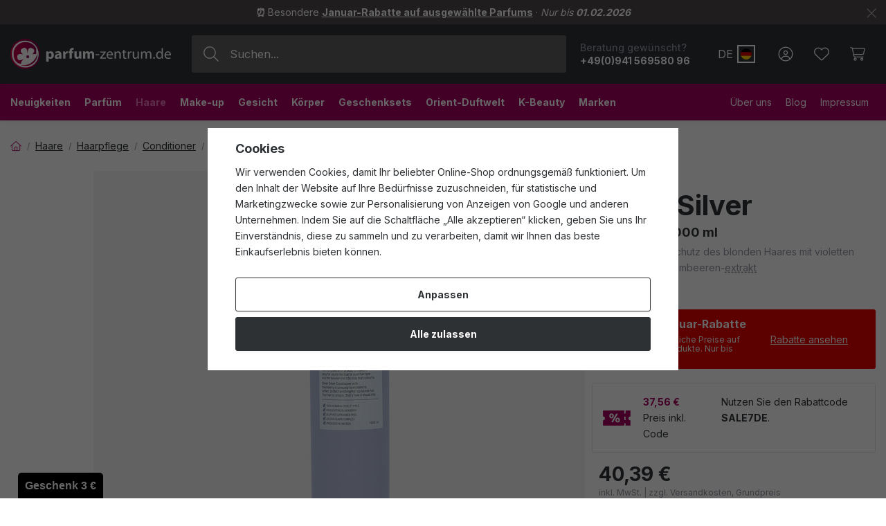

--- FILE ---
content_type: text/html; charset=UTF-8
request_url: https://www.parfum-zentrum.de/maria-nila-sheer-silver-conditioner-1000-ml_z692272/
body_size: 42406
content:
<!DOCTYPE html>


                     
    
         
            
   

    
        
                                   
        
        

                                                

   
   
   
    
    
    


<html class="no-js lang-de" lang="de">
<head>
   <meta charset="utf-8">
   
      <meta name="author" content="Parfum-zentrum.de">
   

   <meta name="web_author" content="wpj.cz">

   
      <meta name="description" content="Maria Nila Sheer Silver Conditioner 1000 ml - Conditioner speziell für die Pflege von hellem Haar , der unerwünschte Gelbstiche effektiv beseitigt und das Haar">
   

         <meta name="viewport" content="width=device-width, initial-scale=1">
   
   <meta property="og:title" content="Maria Nila Sheer Silver Conditioner 1000 ml - Parfum-Zentrum.de - Internet-Parfümerie mit exklusiven Düften und Luxuskosmetik zu tollen Preisen.">
      
         <meta property="og:image" content="/data/tmp/108/8/344468_108.jpg?1755087131_1">
   
   <meta property="og:url" content="https://www.parfum-zentrum.de/maria-nila-sheer-silver-conditioner-1000-ml_z692272/">
   <meta property="og:type" content="website">

   
   

   
      <title>Maria Nila Sheer Silver Conditioner 1000 ml - Parfum-Zentrum.de - Internet-Parfümerie mit exklusiven Düften und Luxuskosmetik zu tollen Preisen.</title>
   

   
      
   <link rel="preconnect" href="https://fonts.googleapis.com">
   <link rel="preconnect" href="https://fonts.gstatic.com" crossorigin>
   <link href="https://fonts.googleapis.com/css2?family=Inter:wght@400;500;700&display=swap" rel="stylesheet">


      
         <link rel="stylesheet" href="/web/build/app.12bf961a.css">
         
         
               
   <link rel="stylesheet" href="/web/build/product.8f0b136b.css">

   

   
         <link rel="canonical" href="https://www.parfum-zentrum.de/maria-nila-sheer-silver-conditioner-1000-ml_z692272/">
   

   
               <meta name="robots" content="index, follow">
         

   
         

   
   <link rel="shortcut icon" href="/templates/images/favicon.ico">
   
   
   <link rel="shortcut icon" href="https://www.parfum-zentrum.de/templates/images/favicon.ico">
   <link rel="apple-touch-icon" sizes="144x144" href="https://www.parfum-zentrum.de/templates/images/share/apple-touch-icon.png">
   <link rel="icon" type="image/png" sizes="32x32" href="https://www.parfum-zentrum.de/templates/images/share/favicon-32x32.png">
   <link rel="icon" type="image/png" sizes="16x16" href="https://www.parfum-zentrum.de/templates/images/share/favicon-16x16.png">
   <link rel="manifest" href="/templates/images/share/site.webmanifest" crossorigin="use-credentials">
   <meta name="msapplication-TileColor" content="#da532c">
   <meta name="theme-color" content="#ffffff">

   <link rel="search" href="/suchen/" type="text/html">

   <script src="/common/static/js/sentry-6.16.1.min.js"></script>

<script>
   Sentry.init({
      dsn: 'https://bdac53e35b1b4424b35eb8b76bcc2b1a@sentry.wpj.cz/9',
      allowUrls: [
         /www\.parfum-zentrum\.de\//
      ],
      denyUrls: [
         // Facebook flakiness
         /graph\.facebook\.com/i,
         // Facebook blocked
         /connect\.facebook\.net\/en_US\/all\.js/i,
         // Chrome extensions
         /extensions\//i,
         /^chrome:\/\//i,
         /kupshop\.local/i
      ],
      beforeSend(event) {
         if (!/FBA[NV]|PhantomJS|SznProhlizec/.test(window.navigator.userAgent)) {
            return event;
         }
      },
      ignoreErrors: [
         // facebook / ga + disabled cookies
         'fbq is not defined',
         'Can\'t find variable: fbq',
         '_gat is not defined',
         'AW is not defined',
         'Can\'t find variable: AW',
         'url.searchParams.get', // gtm koza
         // localstorage not working in incoginto mode in iOS
         'The quota has been exceeded',
         'QuotaExceededError',
         'Undefined variable: localStorage',
         'localStorage is null',
         'The operation is insecure',
         "Failed to read the 'localStorage'",
         "gtm_",
         "Can't find variable: glami",
      ]
   });

   Sentry.setTag("web", "prod_parfum_zentrum_db");
   Sentry.setTag("wbpck", 1);
   Sentry.setTag("adm", 0);
   Sentry.setTag("tpl", "x");
   Sentry.setTag("sentry_v", "6.16.1");
</script>

   <script>
   window.wpj = window.wpj || {};
   wpj.onReady = wpj.onReady || [];
   wpj.jsShop = wpj.jsShop || {events:[]};

   window.dataLayer = window.dataLayer || [];
   function gtag() {
      window.dataLayer.push(arguments);
   }
   window.wpj.cookie_bar_send = true;

   wpj.getCookie = (sKey) => decodeURIComponent(
      document.cookie.replace(
         new RegExp(
            '(?:(?:^|.*;)\\s*' +
            encodeURIComponent(sKey).replace(/[\-\.\+\*]/g, '\\$&') +
            '\\s*\\=\\s*([^;]*).*$)|^.*$'
         ),
         '$1'
      )
   ) || null;

      var consents = wpj.getCookie('cookie-bar')?.split(',');

   if (!(consents instanceof Array)){
      consents = [];
   }

   consents_fields = {
      ad_storage: consents.includes('ad_storage') ? 'granted' : 'denied',
      ad_user_data: consents.includes('ad_storage') ? 'granted' : 'denied',
      ad_personalization: consents.includes('ad_storage') ? 'granted' : 'denied',
      personalization_storage: consents.includes('personalization_and_functionality_storage') ? 'granted' : 'denied',
      functionality_storage: 'granted',
      analytics_storage: consents.includes('analytics_storage') ? 'granted' : 'denied',
   };
   gtag('consent', 'default', consents_fields);

   gtag("set", "ads_data_redaction", true);

   dataLayer.push({
      'event': 'defaultConsent',
      'consents' : consents_fields,
      'version': 'v2'
   });
   </script>

<script>
   wpj.data = wpj.data || { };

      wpj.data.instagram = true;
   
   

   

   
</script>


   

         <meta name="google-site-verification" content="-tD1N1tIJXoumjuZ5zhv_-GH4gxO42D1ubd0Yqkx-oo">
   
   
         <meta name="p:domain_verify" content="7b5c02f4cf9590ac3c5af2c58e3d65d2"/>
   
   
          

      

   

<script>page_data = {"page":{"language":"de","title":"Maria Nila Sheer Silver Conditioner 1000 ml - Parfum-Zentrum.de - Internet-Parf\u00fcmerie mit exklusiven D\u00fcften und Luxuskosmetik zu tollen Preisen.","path":"\/maria-nila-sheer-silver-conditioner-1000-ml_z692272\/","currency":"EUR","currencyRate":1,"breadCrumbs":[{"id":"","name":"Home"},{"id":321,"name":"Haare"},{"id":332,"name":"Haarpflege"},{"id":415,"name":"Conditioner"},{"id":"","name":"Maria Nila Sheer Silver Conditioner 1000 ml"}],"environment":"live","type":"product"},"resetRefferer":false,"event":"pageView","products":[{"id":692272,"idProduct":692272,"EAN":7391681036444,"code":89409,"productCode":89409,"hasVariations":false,"variationsIds":[],"idVariation":null,"variationCode":null,"variationName":null,"soldOut":null,"idAll":[],"categoryMain":[{"id":321,"name":"Haare"},{"id":332,"name":"Haarpflege"},{"id":415,"name":"Conditioner"}],"categoryCurrent":[{"id":321,"name":"Haare"},{"id":332,"name":"Haarpflege"},{"id":415,"name":"Conditioner"},{"id":"","name":"Maria Nila Sheer Silver Conditioner 1000 ml"}],"producer":"Maria Nila","campaigns":{"113":{"id":113,"name":"7\u202f% Rabatt"}},"name":"Maria Nila Sheer Silver Conditioner 1000 ml","vat":19,"price":40.39,"priceWithVat":40.39,"priceWithoutVat":33.94,"priceVat":6.45,"priceWithoutDiscount":40.39,"discount":0,"hasDiscount":false,"availability":"Versandfertig","url":"https:\/\/www.parfum-zentrum.de\/maria-nila-sheer-silver-conditioner-1000-ml_z692272\/","imageUrl":"https:\/\/www.parfum-zentrum.de\/data\/tmp\/0\/8\/344468_0.de.jpg?1755087131_1","position":1}],"once":false,"version":"v2"};page_data['page']['layout'] = window.innerWidth  > 991 ? 'web' : window.innerWidth > 543 ? 'tablet' : 'mobil';if (typeof userData === 'undefined') {var userData = wpj.getCookie('jsShopGtmUser');var userDataParsed = null;if(userData) {userDataParsed = JSON.parse(userData);wpj.onReady.push(function () {wpj.storage.cookies.removeItem('jsShopGtmUser');});} else {userData = localStorage.getItem('js-shop-gtm-user');if(userData) {userDataParsed = JSON.parse(userData).data;}}}if (userDataParsed) {page_data.user = userDataParsed;}dataLayer.push(page_data);</script><script src="/common/static/wpj/wpj.gtm.js?v2"></script><script>var urlParams = new URLSearchParams(window.location.search);var hash = location.href.split("#")[1] || urlParams.get('id_variation') || "";gtm_getDetailImpressions(hash, 'detailImpressions');</script><script>
              wpj.onReady.push(function () {
                 [ 'logout', 'registration', 'login', 'newsletter_subscribe'].forEach(function (type) {
                    let cookieValue = wpj.storage.cookies.getItem('gtm_'+type);

                    if (cookieValue === null) {
                       return;
                    }
                    wpj.storage.cookies.removeItem('gtm_'+type);

                    cookieValue = JSON.parse(cookieValue);

                    let valueData;
                    if (type === 'newsletter_subscribe') {
                       valueData = { ...cookieValue };
                       type = 'newsletterSubscribe';
                    } else if (cookieValue instanceof Array) {
                       valueData = { data: cookieValue };
                    } else {
                       valueData = { value: cookieValue };
                    }
                     window.dataLayer.push({
                        event: 'success' +  gtm_ucfirst(type),
                           ...valueData
                     });
                 });
              });
              function gtm_ucfirst(str) {
                   if (!str || typeof str !== 'string') return str;
                   return str.charAt(0).toUpperCase() + str.slice(1);
               }
           </script>      <!-- Google Tag Manager -->
   <script data-cookieconsent="ignore">(function(w,d,s,l,i) {w[l] = w[l] || [];w[l].push({'gtm.start': new Date().getTime(), event: 'gtm.js'});
         var f = d.getElementsByTagName(s)[0],j=d.createElement(s),dl=l != 'dataLayer' ? '&l=' + l : '';
         j.async = true;j.src='//www.googletagmanager.com/gtm.js?id=' + i + dl;f.parentNode.insertBefore(j, f);
      })(window, document, 'script', 'dataLayer', 'GTM-WGXD9VFZ');</script>
   <!-- End Google Tag Manager -->
</head>
<body >



<!-- Google Tag Manager -->
   <noscript>
       <iframe src="//www.googletagmanager.com/ns.html?id=GTM-WGXD9VFZ" height="0" width="0" style="display:none;visibility:hidden"></iframe>
   </noscript>
<!-- End Google Tag Manager -->


    
        
                <div class="alert alert-info alert-dismissible text-center infopanel "
        data-infopanel="16"
        data-version="3" data-nosnippet>
               <div class="mobile-hidden"><p><strong>⏰ </strong>Besondere <strong><a href="http://www.parfum-zentrum.de/parfums/">Januar-Rabatte auf ausgewählte Parfums</a></strong> · <em>Nur bis <strong>01.02.2026</strong></em></p></div>
         <div class="desktop-hidden"><p>⏰ <a href="http://www.parfum-zentrum.de/parfums/"><strong>Januar-Rabatte auf ausgewählte Parfums</strong></a> · Nur bis 01.02.2026</p></div>
                     <button type="button" class="close" data-infopanel-close="16" aria-label="Schließen">
            <span class="fc lightbox_close"></span>
         </button>
         </div>
   <script>
      var $localInfoPanelsData = {};
      var $infoPanel = null;

      if (window.localStorage.getItem('info_panels')) {
         $localInfoPanelsData = JSON.parse(window.localStorage.getItem('info_panels'));
         $infoPanel = $localInfoPanelsData['info-panel-16'];
      }

      if ($infoPanel && $infoPanel['version'] >= "3") {
         var $infoElements = document.querySelectorAll('[data-infopanel="16"]');
         $infoElements.forEach(element => {
            element.remove();
         });
      }
   </script>

<header class="header ">
   <div class="header-inner">
      <div class="container display-flex">
          <div class="header-burger header-icon">
             <button type="button" onclick="window.wpj.mobilemenu.open()">
                <span class="fc icons_burger"></span>
             </button>
          </div>

         <a href="/" title="Parfum-Zentrum.de - Internet-Parfümerie mit exklusiven Düften und Luxuskosmetik zu tollen Preisen." class="logo">
             
         <img src="/templates/images/logo.svg" alt="Parfum-Zentrum.de - Internet-Parfümerie mit exklusiven Düften und Luxuskosmetik zu tollen Preisen." width="232" height="44" class="img-responsive">
   
         </a>

          <div class="header-search-inline" data-search-form>
   <form method="get" action="/suchen/">
      <input type="text" name="search" value="" maxlength="100" class="form-control autocomplete-control"
             placeholder="Suchen..." autocomplete="off" data-search-input data-search-input-resp>
      <button name="submit" type="submit" value="Suche"
              class="btn btn-search fc icons_search"></button>
      <button name="button" type="button" class="btn btn-reset" data-search-clear>
         <i class="fc icons_close-bold"></i>
      </button>
   </form>
</div>

<script id="productSearch" type="text/x-dot-template">
      <div class="container autocomplete-inner">
      
      {{? it.items.Produkty || it.items.Kategorie || it.items.Vyrobci || it.items.Clanky || it.items.Stranky }}

      <div class="autocomplete-wrapper">
         {{? it.items.Kategorie }}
         <div class="autocomplete-categories">
            
            <p class="title-default">Kategorien</p>
            
            <ul>
               {{~it.items.Kategorie.items :item :index}}
               <li data-autocomplete-item="section">
                  <a href="/presmerovat/?type=category&id={{=item.id}}">{{=item.label}}</a>
               </li>
               {{~}}
            </ul>
         </div>
         {{?}}

         {{? it.items.Vyrobci }}
         <div class="autocomplete-categories">
            <p class="title-default">Marken</p>
            <ul>
               {{~it.items.Vyrobci.items :item :index}}
               <li data-autocomplete-item="section">
                  <a href="/presmerovat/?type=producer&id={{=item.id}}">{{=item.label}}</a>
               </li>
               {{~}}
            </ul>
         </div>
         {{?}}

         {{? it.items.Produkty }}
         <div class="autocomplete-products">
            
            <p class="title-default">Produkte</p>
            
            <ul>
               {{~it.items.Produkty.items :item :index}}
               {{? index < 4 }}
               <li class="autocomplete-product-item" data-autocomplete-item="product">
                  <a href="/presmerovat/?type=product&id={{=item.id}}">
                     <div class="img">
                        {{? item.image }}
                        <img src="{{=item.image}}" alt="{{=item.label}}" class="img-fluid">
                        {{??}}
                        <img src="/common/static/images/no-img.png" alt="{{=item.label}}" class="img-fluid">
                        {{?}}
                     </div>
                     <div class="content">
                        <div class="title-wrapper">
                           <strong>{{=item.producer.name}}</strong>
                           <span class="title">{{=item.label}}</span>
                           <small>{{=item.annotation}}</small>
                        </div>
                     </div>

                     
                     
                        <div class="price-wrapper">
                            
                               {{? item.discount }}
                               <span class="flag flag-discount">-{{=Math.round(item.discount)}} %</span>
                               {{?}}
                            
                          <div class="price">
                              
                                 {{? item.discount }}
                                 <span class="price-common">{{=item.priceOriginal}}</span>
                                 {{?}}
                                 {{? item.price }}
                                 <strong>{{=item.price}}</strong>
                                 {{?}}
                              
                          </div>
                        </div>
                     
                     
                  </a>
               </li>
               {{?}}
               {{~}}
            </ul>
         </div>
         {{?}}

         
         <div class="ac-showall d-showall" data-autocomplete-item="show-all">
            <a href="" class="btn btn-secondary btn-block">Alle Ergebnisse anzeigen</a>
         </div>
         
      </div>

      <div class="autocomplete-side">
         {{? it.items.Clanky }}
         <div class="autocomplete-articles">
            <p class="title-default">Parfum-Zentrum Blog</p>
            <ul>
               {{~it.items.Clanky.items :item :index}}
               {{? index < 2 }}
               <li data-autocomplete-item="section">
                  <a href="/presmerovat/?type=article&id={{=item.id}}">
                     {{? item.photo }}
                     <img src="{{=item.photo}}" alt="{{=item.label}}" width="600" height="240" class="img-fluid">
                     {{?}}
                     {{=item.label}}
                  </a>
               </li>
               {{?}}
               {{~}}
            </ul>
         </div>
         {{?}}
         {{? it.items.Stranky }}
         <div class="autocomplete-pages">
            <p class="title-default">Website</p>
            <ul>
               {{~it.items.Stranky.items :item :index}}
               <li data-autocomplete-item="section">
                  <a href="/presmerovat/?type=page&id={{=item.id}}">
                     {{=item.label}}
                  </a>
               </li>
               {{~}}
            </ul>
         </div>
         {{?}}
      </div>

      
                  <div class="ac-showall d-showall ac-showall-resp" data-autocomplete-item="show-all">
            <a href="" class="btn btn-secondary btn-block">Alle Ergebnisse anzeigen</a>
         </div>
       
      {{??}}
      <div class="autocomplete-noresult">
         <p>
            
            Kein Ergebnis
            
         </p>
      </div>
      {{?}}
      
   </div>
</script>


<script>
   
   wpj.onReady.push(function () {
      $('[data-search-input]').productSearch();
   });
   
</script>

                       <div class="header-contact">
                <p>
                    Beratung gewünscht?
                   <strong><a href="tel:+49(0)94156958096">+49(0)941 569580 96</a></strong>
                </p>
             </div>
          
         
    
       <a href="" data-focus-opener="country-switcher" rel="nofollow" class="header-country-switcher">
      <span class="country-id">DE</span>
      <span class="country-flag" style="background-image: url('/common/static/images/flags/de.svg')"></span>
   </a>
    <div class="focus country-switcher"  role="dialog" aria-modal="true" aria-labelledby="focus-title" tabindex="-1">
   <div class="focus-dialog">       <div class="focus-content">
         
            
            <div class="focus-header">
               <span class="title" id="focus-title">
   <h3>Wählen Sie das Lieferland aus</h3>
</span>

               <a href="#" class="focus-close" data-focus="close">
                  <span>Schließen</span> <span class="fc lightbox_close"></span>
               </a>
            </div>
            
            
                <div class="delivery-country">
   <label for="delivery-country" class="title-default">Wählen Sie Ihr Lieferland</label>
   <div class="delivery-country-select">
      
            <span class="country-flag" style="background-image: url('/common/static/images/flags/de.svg')"></span>
      <select class="form-control" name="delivery-country" id="delivery-country-app">
                                                   <option value="BE"
                    >Belgien</option>
                     <option value="BG"
                    >Bulgarien</option>
                     <option value="DK"
                    >Dänemark</option>
                     <option value="DE"
                    selected>Deutschland</option>
                     <option value="EE"
                    >Estland</option>
                     <option value="FI"
                    >Finnland</option>
                     <option value="FR"
                    >Frankreich</option>
                     <option value="GR"
                    >Griechenland</option>
                     <option value="IE"
                    >Irland</option>
                     <option value="IT"
                    >Italien</option>
                     <option value="HR"
                    >Kroatien</option>
                     <option value="LV"
                    >Lettland</option>
                     <option value="LT"
                    >Litauen</option>
                     <option value="LU"
                    >Luxemburg</option>
                     <option value="MC"
                    >Monaco</option>
                     <option value="NL"
                    >Niederlande</option>
                     <option value="AT"
                    >Österreich</option>
                     <option value="PL"
                    >Polen</option>
                     <option value="PT"
                    >Portugal</option>
                     <option value="RO"
                    >Rumänien</option>
                     <option value="SE"
                    >Schweden</option>
                     <option value="SK"
                    >Slowakei</option>
                     <option value="SI"
                    >Slowenien</option>
                     <option value="ES"
                    >Spanien</option>
                     <option value="CZ"
                    >Tschechien</option>
                     <option value="HU"
                    >Ungarn</option>
               </select>
   </div>
</div>
    
         
      </div>
   </div>
</div>


         <div class="header-icons">
             <div class="header-search header-icon">
                <a href="/suchen/" data-toggle="search">
                   <span class="fc icons_search"></span>
                </a>
             </div>

            <div class="header-login header-icon" id="js-shop-user">
               <a href="/anmeldung/" class="cart-signin">
                  <span class="fc icons_user"></span>
               </a>
            </div>

            
               <div class="header-favorites header-icon" id="js-shop-favorites-info">
                  <a href="/lieblingsprodukte/" class="cart-signin">
                     <span class="fc icons_heart"></span>
                  </a>
               </div>
            

            
               <div class="header-cart header-icon" id="js-shop-cart-info">
   <a href="/warenkorb/" class='empty'>
      <span class='fc icons_cart'></span>
      <span class='price'></span>
   </a>
</div>

<div id="js-shop-cart">
</div>
            

         </div>
      </div>
   </div>

   <div class="header-sections-outer ">
      <div class="container">
         <div class="header-sections">
              <ul class="level-0" data-sections="header"><li class="nav-item " data-navitem="614"><a href="/parfum-und-kosmetikneuheiten/" class="nav-link">Neuigkeiten</a></li><li class="nav-item has-submenu" data-navitem="319"><a href="/parfums/" class="nav-link">Parfüm</a><div class="submenu with-product"><div class="container"><div class="submenu-inner"><div class="submenu-campaigns"><div class="w-text"><p><strong>Top-Aktuell</strong></p><ul><li><a href="/parfum-und-kosmetikneuheiten/"><strong>Neuigkeiten</strong></a></li><li><a href="/duftfamilien/"><strong>Stammbäume der Düfte</strong></a></li><li><a href="/parfums/"><strong>Top-Seller</strong></a></li><li><a href="/geschenkideen/"><strong>Geschenkideen</strong></a></li><li><a href="/geschenksets/"><strong>Geschenksets</strong></a><br>&nbsp;</li><li><a href="/gutscheine/"><strong>Geschenk-Gutscheine</strong></a></li></ul></div></div><div class="submenu-sections"><div class="submenu-section-item"><p class="title-default"><a href="/damendufte/">Damendüfte</a></p><ul><li><a href="/damen-parfum-extrakte/">Parfum (P)</a></li><li><a href="/damen-eau-de-parfum/">Eau de Parfum (EDP)</a></li><li><a href="/damen-eau-de-toilette/">Eau de Toilette (EDT)</a></li><li><a href="/damen-eau-de-cologne/">Eau de Cologne (EDC)</a></li><li><a href="/geschenksets-fur-damen-dufte/">Geschenksets für Damen</a></li></ul></div><div class="submenu-section-item"><p class="title-default"><a href="/herrendufte/">Herrendüfte</a></p><ul><li><a href="/herren-parfum-extrakte/">Parfum (P)</a></li><li><a href="/herren-eau-de-parfum/">Eau de Parfum (EDP)</a></li><li><a href="/herren-eau-de-toilette/">Eau de Toilette (EDT)</a></li><li><a href="/herren-eau-de-cologne/">Eau de Cologne (EDC)</a></li><li><a href="/geschenksets-fur-herren-dufte/">Geschenksets für Herren</a></li></ul></div><div class="submenu-section-item"><p class="title-default"><a href="/unisex-dufte/">Unisex-Düfte</a></p><ul><li><a href="/unisex-parfum-extrakte/">Parfum (P)</a></li><li><a href="/unisex-eau-de-parfum/">Eau de Parfum (EDP)</a></li><li><a href="/unisex-eau-de-toilette/">Eau de Toilette (EDT)</a></li><li><a href="/unisex-eau-de-cologne/">Eau de Cologne (EDC)</a></li><li><a href="/unisex-geschenksets-dufte/">Unisex-Geschenksets</a></li></ul></div><div class="submenu-section-item"><p class="title-default"><a href="/nischendufte/">Nischendüfte</a></p><ul><li><a href="/nische-parfum-extrakte/">Parfum (P)</a></li><li><a href="/nische-eau-de-parfum/">Eau de Parfum (EDP)</a></li><li><a href="/nische-eau-de-toilette/">Eau de Toilette (EDT)</a></li><li><a href="/nische-eau-de-cologne/">Eau de Cologne (EDC)</a></li><li><a href="/nische-geschenksets-dufte/">Geschenksets</a></li></ul></div><div class="submenu-section-item"><p class="title-default"><a href="/parfum-kosmetik/">Parfümierte Kosmetik</a></p><ul><li><a href="/kosmetik-dusche-und-bad/">Dusche und Bad</a></li><li><a href="/parfumierte-kosmetika-deodorants/">Deodorants</a></li><li><a href="/parfumierte-pflege/">Parfümierte Pflege</a></li><li><a href="/parfumierte-kosmetik-aftershaves/">Aftershaves</a></li></ul></div><div class="submenu-section-item"><p class="title-default"><a href="/kinderdufte/">Kinderdüfte</a></p></div><div class="submenu-section-item"><p class="title-default"><a href="/haarparfum/">Haarparfüm</a></p></div><div class="submenu-section-item"><p class="title-default"><a href="/raumdufte/">Raumdüfte</a></p><ul><li><a href="/parfumierte-kerzen/">Parfümierte Kerzen</a></li><li><a href="/diffusoren-und-raucherstabchen/">Diffusoren und Räucherstäbchen</a></li></ul></div><div class="submenu-section-item"><p class="title-default"><a href="/parfum-accessoires/">Parfüm-Accessoires</a></p><ul><li><a href="/parfum_k319/parfum-accessoires_k329/autodufte_k411/">Autodüfte</a></li></ul></div><div class="submenu-section-item"><p class="title-default"><a href="/gutscheine/">Gutscheine</a></p></div><div class="submenu-section-item"><p class="title-default"><a href="/winterdufte/">Winterdüfte</a></p></div><div class="submenu-section-item"><p class="title-default"><a href="/verborgene-schatze/">Verborgene Schätze</a></p></div></div><div class="submenu-product"><div class="c"><div class="catalog-outer"><div class="catalog"><a href="/creed-aventus-eau-de-parfum-100-ml-man_z721433/" class="product-link" data-tracking-click='{"event":"productClick","click":{"products":[{"id":721433,"idProduct":721433,"EAN":3508441001114,"code":96475,"productCode":96475,"hasVariations":false,"variationsIds":[],"idVariation":null,"variationCode":null,"variationName":null,"soldOut":null,"idAll":[],"categoryMain":[{"id":322,"name":"Herrend\u00fcfte"},{"id":390,"name":"Herren Eau de Parfum (EDP)"}],"categoryCurrent":[{"id":319,"name":"Parf\u00fcm"},{"id":322,"name":"Herrend\u00fcfte"},{"id":390,"name":"Eau de Parfum (EDP)"},{"id":"","name":"French Avenue Liquid Brun Eau De Parfum 100 ml (man)"}],"producer":"Creed","campaigns":[],"name":"Creed Aventus Eau De Parfum 100 ml (man)","vat":19,"price":255,"priceWithVat":255,"priceWithoutVat":214.29,"priceVat":40.71,"priceWithoutDiscount":255,"discount":0,"hasDiscount":false,"availability":"Versandfertig","url":"https:\/\/www.parfum-zentrum.de\/creed-aventus-eau-de-parfum-100-ml-man_z721433\/","imageUrl":"https:\/\/www.parfum-zentrum.de\/data\/tmp\/0\/3\/386773_0.de.jpg?1755114504_1","position":0}],"listName":"detail :","listId":null},"once":false,"version":"v2"}'><div class="img"><img src="/data/tmp/2/3/386773_2.de.jpg?1755114504_1" width="250" height="250" class="img-responsive" alt="Creed Aventus Eau De Parfum 100 ml (man)" loading="lazy"><div class="catalog-flags flags"><span class="flag flag-free-delivery">Kostenloser Versand</span></div></div><div class="catalog-content"><p class="producer">Creed</p><h3 class="heading-reset title"> Aventus Eau De Parfum 100 ml (man)</h3><p class="perex">Eau De Parfum</p><p class="price"><strong> 255,00 € </strong><span class="unit-price">inkl. MwSt. | zzgl. Versandkosten,<br> Grundpreis / 2 550,00 €/l</span></p><div class="availability"><p><i class="fc icons_check-circle"></i>Versandbereit</p></div></div></a><div class="catalog-btn"><form action="/warenkorb/" method="get" data-buy-form><input type="hidden" name="act" value="add"><input type="hidden" name="redir" value="1"><input type="hidden" name="IDproduct" value="721433"><div class="submit-block"><input type="hidden" name="No" value="1"><button type="submit" class="btn btn-insert" data-submit-btn data-tracking-clickAddToCart='{"add":{"products":[{"id":721433,"idProduct":721433,"EAN":3508441001114,"code":96475,"productCode":96475,"hasVariations":false,"variationsIds":[],"idVariation":null,"variationCode":null,"variationName":null,"soldOut":null,"idAll":[],"categoryMain":[{"id":322,"name":"Herrend\u00fcfte"},{"id":390,"name":"Herren Eau de Parfum (EDP)"}],"categoryCurrent":[{"id":319,"name":"Parf\u00fcm"},{"id":322,"name":"Herrend\u00fcfte"},{"id":390,"name":"Eau de Parfum (EDP)"},{"id":"","name":"French Avenue Liquid Brun Eau De Parfum 100 ml (man)"}],"producer":"Creed","campaigns":[],"name":"Creed Aventus Eau De Parfum 100 ml (man)","vat":19,"price":255,"priceWithVat":255,"priceWithoutVat":214.29,"priceVat":40.71,"priceWithoutDiscount":255,"discount":0,"hasDiscount":false,"availability":"Versandfertig","url":"https:\/\/www.parfum-zentrum.de\/creed-aventus-eau-de-parfum-100-ml-man_z721433\/","imageUrl":"https:\/\/www.parfum-zentrum.de\/data\/tmp\/0\/3\/386773_0.de.jpg?1755114504_1","position":1,"quantity":1}],"listName":"detail :","listId":null},"event":"addToCart","_clear":true,"once":false,"version":"v2"}'> In den Warenkorb </button></div></form></div></div></div></div></div></div><div class="submenu-producers"><strong>Beliebte Marken</strong><div class="producers-wrapper"><div class="producers"><div class="producer-item"><a href="/calvin-klein_v33/" title="Calvin Klein"><span>Calvin Klein</span></a></div><div class="producer-item"><a href="/hermes_v103/" title="Hermès"><span>Hermès</span></a></div><div class="producer-item"><a href="/mugler_v217/" title="Mugler"><span>Mugler</span></a></div><div class="producer-item"><a href="/dolce-gabbana_v73/" title="Dolce &amp; Gabbana"><span>Dolce &amp; Gabbana</span></a></div><div class="producer-item"><a href="/elizabeth-arden_v74/" title="Elizabeth Arden"><span>Elizabeth Arden</span></a></div><div class="producer-item"><a href="/guerlain_v102/" title="Guerlain"><span>Guerlain</span></a></div><div class="producer-item"><a href="/artdeco_v508/" title="Artdeco"><span>Artdeco</span></a></div><div class="producer-item"><a href="/tanorganic_v992/" title="TanOrganic"><span>TanOrganic</span></a></div></div></div><a href="/marke/" class="btn-link">Alle Marken</a></div></div></div></li><li class="nav-item has-submenu" data-navitem="321"><a href="/haare/" class="nav-link">Haare</a><div class="submenu with-product"><div class="container"><div class="submenu-inner"><div class="submenu-campaigns"><div class="w-text"><p><strong>Top-Aktuell</strong></p><ul><li><a href="/parfum-und-kosmetikneuheiten/"><strong>Neuigkeiten</strong></a></li><li><a href="/haare/?order=-5"><strong>Top-Seller</strong></a></li><li><a data-type="internal" href="/geschenkideen/"><strong>Geschenkideen</strong></a></li><li><a href="/geschenksets/"><strong>Geschenksets</strong></a><br />  </li><li><a data-type="internal" href="/beitrag/12/hairpin-no-1-fiona-franchimon/"><strong>Einzigartige Haarpin</strong></a><br />  </li><li><strong><a href="/gutscheine/">Geschenk-Gutscheine</a></strong></li></ul></div></div><div class="submenu-sections"><div class="submenu-section-item"><p class="title-default"><a href="/haarpflege/">Haarpflege</a></p><ul><li><a href="/shampoos/">Shampoos</a></li><li><a href="/conditioner/">Conditioner</a></li><li><a href="/masken-und-balsame/">Masken und Balsame</a></li><li><a href="/haarole/">Haaröle</a></li><li><a href="/hitzeschutz/">Hitzeschutz</a></li><li><a href="/leave-in-pflege/">Leave-in Pflege</a></li><li><a href="/haare-sonnenschutz/">Sonnenschutz</a></li></ul></div><div class="submenu-section-item"><p class="title-default"><a href="/haarstyling/">Haarstyling</a></p><ul><li><a href="/haarspray-und-lack/">Haarspray &amp; -lack</a></li><li><a href="/haargel/">Haargel</a></li><li><a href="/haarcreme/">Haarcreme</a></li><li><a href="/haarpuder/">Haarpuder</a></li><li><a href="/haarwachs/">Haarwachs</a></li><li><a href="/schaume-und-harter/">Schäume und Härter</a></li><li><a href="/styling-haar-tonika/">Styling-Haar-Tonika</a></li></ul></div><div class="submenu-section-item"><p class="title-default"><a href="/haarfarbe/">Haarfarbe</a></p><ul><li><a href="/haarfarbe-und-tonung/">Haarfarbe &amp; Tönung</a></li><li><a href="/entwickler/">Entwickler</a></li></ul></div><div class="submenu-section-item"><p class="title-default"><a href="/kamme-bund-bursten/">Kämme und Bürsten</a></p><ul><li><a href="/kamme/">Kämme</a></li><li><a href="/flachbursten/">Flachbürsten</a></li><li><a href="/rundbursten/">Rundbürsten</a></li><li><a href="/detangler/">Detangler</a></li></ul></div><div class="submenu-section-item"><p class="title-default"><a href="/styling-tools/">Styling-Tools</a></p><ul><li><a href="/haarglatter/">Haarglätter</a></li><li><a href="/haartrockner/">Haartrockner</a></li></ul></div><div class="submenu-section-item"><p class="title-default"><a href="/haar-accessoires/">Haar-Accessoires</a></p><ul><li><a href="/haargummis/">Haargummis</a></li><li><a href="/haarbander/">Haarbänder</a></li><li><a href="/klammern-und-klemmen/">Klammern und Klemmen</a></li></ul></div><div class="submenu-section-item"><p class="title-default"><a href="/haarkosmetik-sets/">Haarkosmetik-Sets</a></p></div><div class="submenu-section-item"><p class="title-default"><a href="/spezielle-haarpflege/">Spezielle Haarpflege</a></p><ul><li><a href="/naturliche-haarkosmetik/">Natürliche Haarkosmetik</a></li><li><a href="/vegane-haarkosmetik/">Vegane Haarkosmetik</a></li></ul></div></div><div class="submenu-product"><div class="c"><div class="catalog-outer"><div class="catalog"><a href="/wella-sp-luxe-oil-keratin-restore-mask-400-ml_z684049/" class="product-link" data-tracking-click='{"event":"productClick","click":{"products":[{"id":684049,"idProduct":684049,"EAN":4064666102610,"code":83560,"productCode":83560,"hasVariations":false,"variationsIds":[],"idVariation":null,"variationCode":null,"variationName":null,"soldOut":null,"idAll":[],"categoryMain":[{"id":321,"name":"Haare"},{"id":332,"name":"Haarpflege"},{"id":416,"name":"Masken und Balsame"}],"categoryCurrent":[{"id":319,"name":"Parf\u00fcm"},{"id":322,"name":"Herrend\u00fcfte"},{"id":390,"name":"Eau de Parfum (EDP)"},{"id":"","name":"French Avenue Liquid Brun Eau De Parfum 100 ml (man)"}],"producer":"Wella","campaigns":{"114":{"id":114,"name":"15\u202f% Rabatt"}},"name":"Wella SP Luxe Oil Keratin Restore Mask 400 ml","vat":19,"price":15.95,"priceWithVat":15.95,"priceWithoutVat":13.4,"priceVat":2.55,"priceWithoutDiscount":15.95,"discount":0,"hasDiscount":false,"availability":"Versandfertig","url":"https:\/\/www.parfum-zentrum.de\/wella-sp-luxe-oil-keratin-restore-mask-400-ml_z684049\/","imageUrl":"https:\/\/www.parfum-zentrum.de\/data\/tmp\/0\/9\/394639_0.de.jpg?1755120991_1","position":0}],"listName":"detail :","listId":null},"once":false,"version":"v2"}'><div class="img"><img src="/data/tmp/2/9/394639_2.de.jpg?1755120991_1" width="250" height="250" class="img-responsive" alt="Wella SP Luxe Oil Keratin Restore Mask 400 ml" loading="lazy"><div class="catalog-flags flags"><span class="flag flag-red "> 15 % Rabatt </span></div></div><div class="catalog-content"><p class="producer">Wella</p><h3 class="heading-reset title"> SP Luxe Oil Keratin Restore Mask 400 ml</h3><p class="perex">Maske für geschädigtes Haar</p><p class="price"><strong> 15,95 € </strong><span class="unit-price">inkl. MwSt. | zzgl. Versandkosten,<br> Grundpreis / 39,88 €/l</span></p><div class="availability"><p><i class="fc icons_check-circle"></i>Versandbereit</p></div></div></a><div class="catalog-btn"><form action="/warenkorb/" method="get" data-buy-form><input type="hidden" name="act" value="add"><input type="hidden" name="redir" value="1"><input type="hidden" name="IDproduct" value="684049"><div class="submit-block"><input type="hidden" name="No" value="1"><button type="submit" class="btn btn-insert" data-submit-btn data-tracking-clickAddToCart='{"add":{"products":[{"id":684049,"idProduct":684049,"EAN":4064666102610,"code":83560,"productCode":83560,"hasVariations":false,"variationsIds":[],"idVariation":null,"variationCode":null,"variationName":null,"soldOut":null,"idAll":[],"categoryMain":[{"id":321,"name":"Haare"},{"id":332,"name":"Haarpflege"},{"id":416,"name":"Masken und Balsame"}],"categoryCurrent":[{"id":319,"name":"Parf\u00fcm"},{"id":322,"name":"Herrend\u00fcfte"},{"id":390,"name":"Eau de Parfum (EDP)"},{"id":"","name":"French Avenue Liquid Brun Eau De Parfum 100 ml (man)"}],"producer":"Wella","campaigns":{"114":{"id":114,"name":"15\u202f% Rabatt"}},"name":"Wella SP Luxe Oil Keratin Restore Mask 400 ml","vat":19,"price":15.95,"priceWithVat":15.95,"priceWithoutVat":13.4,"priceVat":2.55,"priceWithoutDiscount":15.95,"discount":0,"hasDiscount":false,"availability":"Versandfertig","url":"https:\/\/www.parfum-zentrum.de\/wella-sp-luxe-oil-keratin-restore-mask-400-ml_z684049\/","imageUrl":"https:\/\/www.parfum-zentrum.de\/data\/tmp\/0\/9\/394639_0.de.jpg?1755120991_1","position":1,"quantity":1}],"listName":"detail :","listId":null},"event":"addToCart","_clear":true,"once":false,"version":"v2"}'> In den Warenkorb </button></div></form></div></div></div></div></div></div><div class="submenu-producers"><strong>Beliebte Marken</strong><div class="producers-wrapper"><div class="producers"><div class="producer-item"><a href="/k18_v948/" title="K18"><span>K18</span></a></div><div class="producer-item"><a href="/label-m_v532/" title="Label.m"><span>Label.m</span></a></div><div class="producer-item"><a href="/maria-nila_v551/" title="Maria Nila"><span>Maria Nila</span></a></div><div class="producer-item"><a href="/kerastase-paris_v490/" title="Kérastase Paris"><span>Kérastase Paris</span></a></div><div class="producer-item"><a href="/olaplex_v440/" title="Olaplex"><span>Olaplex</span></a></div><div class="producer-item"><a href="/alterna_v467/" title="Alterna"><span>Alterna</span></a></div><div class="producer-item"><a href="/mydentity_v937/" title="#mydentity"><span>#mydentity</span></a></div><div class="producer-item"><a href="/redken_v237/" title="Redken"><span>Redken</span></a></div></div></div><a href="/marke/" class="btn-link">Alle Marken</a></div></div></div></li><li class="nav-item has-submenu" data-navitem="340"><a href="/make-up-dekorative-kosmetik/" class="nav-link">Make-up</a><div class="submenu with-product"><div class="container"><div class="submenu-inner"><div class="submenu-campaigns"><div class="w-text"><p><strong>Top-Aktuell</strong></p><ul><li><a href="/parfum-und-kosmetikneuheiten/"><strong>Neuigkeiten</strong></a></li><li><a href="/make-up-dekorative-kosmetik/?order=-5"><strong>Top-Seller</strong></a></li><li><a data-type="internal" href="/geschenkideen/"><strong>Geschenkideen</strong></a></li><li><a href="/geschenksets/"><strong>Geschenksets</strong></a><br />  </li><li><strong><a href="/gutscheine/">Geschenk-Gutscheine</a></strong></li></ul></div></div><div class="submenu-sections"><div class="submenu-section-item"><p class="title-default"><a href="/gesicht/">Gesicht</a></p><ul><li><a href="/make-up_k340/gesicht_k341/make-ups_k462/">Make-ups</a></li><li><a href="/grundierungen/">Grundierungen</a></li><li><a href="/bb-cremes/">BB Cremes</a></li><li><a href="/cc-cremes/">CC Cremes</a></li><li><a href="/abdeckstifte/">Abdeckstifte</a></li><li><a href="/puder/">Puder</a></li><li><a href="/rouge/">Rouge</a></li><li><a href="/highlighter/">Highlighter</a></li></ul></div><div class="submenu-section-item"><p class="title-default"><a href="/make-up_k340/lippen_k342/">Lippen</a></p><ul><li><a href="/lippenstifte/">Lippenstifte</a></li><li><a href="/konturenstifte/">Konturenstifte</a></li><li><a href="/lipgloss/">Lipgloss</a></li><li><a href="/lippenbalsam/">Lippenbalsam</a></li></ul></div><div class="submenu-section-item"><p class="title-default"><a href="/augen/">Augen</a></p><ul><li><a href="/mascaras/">Mascaras</a></li><li><a href="/eyeliner/">Eyeliner</a></li><li><a href="/lidschatten/">Lidschatten</a></li><li><a href="/kajalstifte/">Kajalstifte</a></li><li><a href="/wimpernpflege/">Wimpernpflege</a></li><li><a href="/kunstliche-wimpern/">Künstliche Wimpern</a></li></ul></div><div class="submenu-section-item"><p class="title-default"><a href="/augenbrauen/">Augenbrauen</a></p><ul><li><a href="/augenbrauenstifte/">Augenbrauenstifte</a></li><li><a href="/augenbrauen-mascara/">Augenbrauen Mascara</a></li><li><a href="/augenbrauenpuder/">Augenbrauenpuder</a></li><li><a href="/farben-fur-wimpern-und-augenbrauen/">Farben für Wimpern und Augenbrauen</a></li><li><a href="/augenbrauenpflege-und-seren/">Augenbrauenpflege und Seren</a></li></ul></div><div class="submenu-section-item"><p class="title-default"><a href="/nagel/">Nägel</a></p><ul><li><a href="/nagellack/">Nagellack</a></li><li><a href="/nagellackentferner/">Nagellackentferner</a></li><li><a href="/umele-nehty/">Künstliche Nägel</a></li></ul></div><div class="submenu-section-item"><p class="title-default"><a href="/bilden-accessoires/">Accessoires</a></p><ul><li><a href="/accessoires-und-werkzeuge-make-up/">Accessoires und Werkzeuge</a></li></ul></div><div class="submenu-section-item"><p class="title-default"><a href="/spezielle-kosmetik/">Spezielle Kosmetik</a></p><ul><li><a href="/naturliches-make-up/">Natürliches Make-up</a></li><li><a href="/wasserfestes-make-up/">Wasserfestes Make-up</a></li></ul></div></div><div class="submenu-product"><div class="c"><div class="catalog-outer"><div class="catalog"><a href="/clinique-lash-power-mascara-long-wearing-formula-6-ml_z688547/" class="product-link" data-tracking-click='{"event":"productClick","click":{"products":[{"id":688547,"idProduct":688547,"EAN":"","code":87713,"productCode":87713,"hasVariations":true,"variationsIds":[904,905],"idVariation":null,"variationCode":null,"variationName":null,"soldOut":null,"idAll":["688547_904","688547_905"],"categoryMain":[{"id":340,"name":"Make-up"},{"id":343,"name":"Augen"},{"id":475,"name":"Mascaras"}],"categoryCurrent":[{"id":319,"name":"Parf\u00fcm"},{"id":322,"name":"Herrend\u00fcfte"},{"id":390,"name":"Eau de Parfum (EDP)"},{"id":"","name":"French Avenue Liquid Brun Eau De Parfum 100 ml (man)"}],"producer":"Clinique","campaigns":[],"name":"Clinique Lash Power Mascara Long-Wearing Formula 6 ml","vat":19,"price":14.58,"priceWithVat":14.58,"priceWithoutVat":12.25,"priceVat":2.33,"priceWithoutDiscount":14.58,"discount":0,"hasDiscount":false,"availability":"Versandfertig","url":"https:\/\/www.parfum-zentrum.de\/clinique-lash-power-mascara-long-wearing-formula-6-ml_z688547\/","imageUrl":"https:\/\/www.parfum-zentrum.de\/data\/tmp\/0\/2\/355762_0.de.jpg?1755095258_1","position":0}],"listName":"detail :","listId":null},"once":false,"version":"v2"}'><div class="img"><img src="/data/tmp/2/2/355762_2.de.jpg?1755095258_1" width="250" height="250" class="img-responsive" alt="Clinique Lash Power Mascara Long-Wearing Formula 6 ml" loading="lazy"><div class="catalog-flags flags"></div></div><div class="catalog-content"><p class="producer">Clinique</p><h3 class="heading-reset title"> Lash Power Mascara Long-Wearing Formula 6 ml</h3><p class="perex">Mascara</p><p class="price"><strong> 14,58 € </strong><span class="unit-price">inkl. MwSt. | zzgl. Versandkosten,<br> Grundpreis </span></p><div class="availability"><p><i class="fc icons_check-circle"></i>Versandbereit</p></div></div></a><div class="catalog-btn"><form action="/warenkorb/" method="get" data-buy-form><input type="hidden" name="act" value="add"><input type="hidden" name="redir" value="1"><input type="hidden" name="IDproduct" value="688547"><div class="submit-block"><input type="hidden" name="No" value="1"><button type="submit" class="btn btn-insert" data-submit-btn data-tracking-clickAddToCart='{"add":{"products":[{"id":688547,"idProduct":688547,"EAN":"","code":87713,"productCode":87713,"hasVariations":true,"variationsIds":[904,905],"idVariation":null,"variationCode":null,"variationName":null,"soldOut":null,"idAll":["688547_904","688547_905"],"categoryMain":[{"id":340,"name":"Make-up"},{"id":343,"name":"Augen"},{"id":475,"name":"Mascaras"}],"categoryCurrent":[{"id":319,"name":"Parf\u00fcm"},{"id":322,"name":"Herrend\u00fcfte"},{"id":390,"name":"Eau de Parfum (EDP)"},{"id":"","name":"French Avenue Liquid Brun Eau De Parfum 100 ml (man)"}],"producer":"Clinique","campaigns":[],"name":"Clinique Lash Power Mascara Long-Wearing Formula 6 ml","vat":19,"price":14.58,"priceWithVat":14.58,"priceWithoutVat":12.25,"priceVat":2.33,"priceWithoutDiscount":14.58,"discount":0,"hasDiscount":false,"availability":"Versandfertig","url":"https:\/\/www.parfum-zentrum.de\/clinique-lash-power-mascara-long-wearing-formula-6-ml_z688547\/","imageUrl":"https:\/\/www.parfum-zentrum.de\/data\/tmp\/0\/2\/355762_0.de.jpg?1755095258_1","position":1,"quantity":1}],"listName":"detail :","listId":null},"event":"addToCart","_clear":true,"once":false,"version":"v2"}'> In den Warenkorb </button></div></form></div></div></div></div></div></div><div class="submenu-producers"><strong>Beliebte Marken</strong><div class="producers-wrapper"><div class="producers"><div class="producer-item"><a href="/elizabeth-arden_v74/" title="Elizabeth Arden"><span>Elizabeth Arden</span></a></div><div class="producer-item"><a href="/guerlain_v102/" title="Guerlain"><span>Guerlain</span></a></div><div class="producer-item"><a href="/artdeco_v508/" title="Artdeco"><span>Artdeco</span></a></div><div class="producer-item"><a href="/tanorganic_v992/" title="TanOrganic"><span>TanOrganic</span></a></div><div class="producer-item"><a href="/omorovicza_v991/" title="Omorovicza"><span>Omorovicza</span></a></div><div class="producer-item"><a href="/olaplex_v440/" title="Olaplex"><span>Olaplex</span></a></div><div class="producer-item"><a href="/perricone-md_v1078/" title="Perricone MD"><span>Perricone MD</span></a></div></div></div><a href="/marke/" class="btn-link">Alle Marken</a></div></div></div></li><li class="nav-item has-submenu" data-navitem="349"><a href="/hautkosmetik/" class="nav-link">Gesicht</a><div class="submenu with-product"><div class="container"><div class="submenu-inner"><div class="submenu-campaigns"><div class="w-text"><p><strong>Top-Aktuell</strong></p><ul><li><a href="/parfum-und-kosmetikneuheiten/"><strong>Neuigkeiten</strong></a></li><li><a href="/hautkosmetik/?order=-5"><strong>Top-Seller</strong></a></li><li><a data-type="internal" href="/geschenkideen/"><strong>Geschenkideen</strong></a></li><li><a href="/geschenksets/"><strong>Geschenksets</strong></a><br />  </li><li><a data-type="internal" href="/beitrag/24/meine-hautpflege-routine/"><strong>Hautpflege-Routine</strong></a></li><li><a data-type="internal" href="/beitrag/23/hauttyp-ermitteln/"><strong>Hauttyp ermitteln</strong></a><br />  </li><li><strong><a href="/gutscheine/">Geschenk-Gutscheine</a></strong></li></ul></div></div><div class="submenu-sections"><div class="submenu-section-item"><p class="title-default"><a href="/hautpflege/">Hautpflege</a></p><ul><li><a href="/tagescremes/">Tagescremes</a></li><li><a href="/nachtcremes/">Nachtcremes</a></li><li><a href="/gesichtsgel/">Gesichtsgel</a></li><li><a href="/hautseren/">Hautseren</a></li><li><a href="/gesichtsmasken/">Gesichtsmasken</a></li><li><a href="/hautole/">Hautöle</a></li><li><a href="/lotions-und-cremes/">Lotions und Cremes</a></li></ul></div><div class="submenu-section-item"><p class="title-default"><a href="/augenpflege/">Augenpflege</a></p><ul><li><a href="/augencremes-und-augengele/">Augencremes und Augengele</a></li></ul></div><div class="submenu-section-item"><p class="title-default"><a href="/wimpern-und-augenbrauenserum/">Wimpern- und Augenbrauenserum</a></p></div><div class="submenu-section-item"><p class="title-default"><a href="/lippenpflege/">Lippenpflege</a></p></div><div class="submenu-section-item"><p class="title-default"><a href="/make-up-entferner-und-reinigung/">Make-up Entferner &amp; Reinigung</a></p><ul><li><a href="/reinigungsgel/">Reinigungsgel</a></li><li><a href="/mizellenwasser/">Mizellenwasser</a></li><li><a href="/reinigungsmilch/">Reinigungsmilch</a></li><li><a href="/reinigende-hautseifen/">Hautseifen</a></li><li><a href="/reinigungstucher/">Reinigungstücher</a></li><li><a href="/gesichtspeeling/">Gesichtspeeling</a></li></ul></div><div class="submenu-section-item"><p class="title-default"><a href="/haut-rasur/">Rasur</a></p><ul><li><a href="/rasierpraparate/">Rasierpräparate</a></li><li><a href="/rasur-aftershaves/">Aftershaves</a></li></ul></div><div class="submenu-section-item"><p class="title-default"><a href="/bartpflege/">Bartpflege</a></p><ul><li><a href="/bartbalsame/">Bartbalsame</a></li><li><a href="/bartole/">Bartöle</a></li><li><a href="/bartseife-und-shampoo/">Bartseife und -shampoo</a></li></ul></div><div class="submenu-section-item"><p class="title-default"><a href="/bb-und-cc-cremes/">BB und CC Cremes</a></p></div><div class="submenu-section-item"><p class="title-default"><a href="/tonisierend-und-beruhigend/">Tonisierend und beruhigend</a></p></div><div class="submenu-section-item"><p class="title-default"><a href="/sonnenpflege/">Sonnenpflege</a></p><ul><li><a href="/gesicht-sonnenschutz/">Sonnenschutz</a></li><li><a href="/haut-after-sun-pflege/">After-Sun-Pflege</a></li></ul></div><div class="submenu-section-item"><p class="title-default"><a href="/haut-selbstbrauner/">Selbstbräuner</a></p></div><div class="submenu-section-item"><p class="title-default"><a href="/spezielle-hautpflege/">Spezielle Hautpflege</a></p><ul><li><a href="/naturkosmetik/">Naturkosmetik</a></li><li><a href="/gesicht-dermokosmetika/">Dermokosmetika</a></li><li><a href="/luxus-kosmetik/">Luxus-Kosmetik</a></li></ul></div><div class="submenu-section-item"><p class="title-default"><a href="/bbglow-produkte/">BBglow</a></p></div></div><div class="submenu-product"><div class="c"><div class="catalog-outer"><div class="catalog"><a href="/cerruti-1881-pour-homme-after-shave-lotion-100-ml-man_z696306/" class="product-link" data-tracking-click='{"event":"productClick","click":{"products":[{"id":696306,"idProduct":696306,"EAN":5050456522798,"code":90512,"productCode":90512,"hasVariations":false,"variationsIds":[],"idVariation":null,"variationCode":null,"variationName":null,"soldOut":null,"idAll":[],"categoryMain":[{"id":325,"name":"Parf\u00fcmierte Kosmetik"},{"id":409,"name":"Aftershaves"}],"categoryCurrent":[{"id":319,"name":"Parf\u00fcm"},{"id":322,"name":"Herrend\u00fcfte"},{"id":390,"name":"Eau de Parfum (EDP)"},{"id":"","name":"French Avenue Liquid Brun Eau De Parfum 100 ml (man)"}],"producer":"Cerruti","campaigns":{"113":{"id":113,"name":"7\u202f% Rabatt"}},"name":"Cerruti 1881 Pour Homme After Shave Lotion 100 ml (man)","vat":19,"price":20.32,"priceWithVat":20.32,"priceWithoutVat":17.08,"priceVat":3.24,"priceWithoutDiscount":20.32,"discount":0,"hasDiscount":false,"availability":"Versandfertig","url":"https:\/\/www.parfum-zentrum.de\/cerruti-1881-pour-homme-after-shave-lotion-100-ml-man_z696306\/","imageUrl":"https:\/\/www.parfum-zentrum.de\/data\/tmp\/0\/8\/340358_0.de.jpg?1755084182_1","position":0}],"listName":"detail :","listId":null},"once":false,"version":"v2"}'><div class="img"><img src="/data/tmp/2/8/340358_2.de.jpg?1755084182_1" width="250" height="250" class="img-responsive" alt="Cerruti 1881 Pour Homme After Shave Lotion 100 ml (man)" loading="lazy"><div class="catalog-flags flags"><span class="flag flag-red "> 7 % Rabatt </span></div></div><div class="catalog-content"><p class="producer">Cerruti</p><h3 class="heading-reset title"> 1881 Pour Homme After Shave Lotion 100 ml (man)</h3><p class="perex">After Shave Lotion</p><p class="price"><strong> 20,32 € </strong><span class="unit-price">inkl. MwSt. | zzgl. Versandkosten,<br> Grundpreis / 203,20 €/l</span></p><div class="availability"><p><i class="fc icons_check-circle"></i>Versandbereit</p></div></div></a><div class="catalog-btn"><form action="/warenkorb/" method="get" data-buy-form><input type="hidden" name="act" value="add"><input type="hidden" name="redir" value="1"><input type="hidden" name="IDproduct" value="696306"><div class="submit-block"><input type="hidden" name="No" value="1"><button type="submit" class="btn btn-insert" data-submit-btn data-tracking-clickAddToCart='{"add":{"products":[{"id":696306,"idProduct":696306,"EAN":5050456522798,"code":90512,"productCode":90512,"hasVariations":false,"variationsIds":[],"idVariation":null,"variationCode":null,"variationName":null,"soldOut":null,"idAll":[],"categoryMain":[{"id":325,"name":"Parf\u00fcmierte Kosmetik"},{"id":409,"name":"Aftershaves"}],"categoryCurrent":[{"id":319,"name":"Parf\u00fcm"},{"id":322,"name":"Herrend\u00fcfte"},{"id":390,"name":"Eau de Parfum (EDP)"},{"id":"","name":"French Avenue Liquid Brun Eau De Parfum 100 ml (man)"}],"producer":"Cerruti","campaigns":{"113":{"id":113,"name":"7\u202f% Rabatt"}},"name":"Cerruti 1881 Pour Homme After Shave Lotion 100 ml (man)","vat":19,"price":20.32,"priceWithVat":20.32,"priceWithoutVat":17.08,"priceVat":3.24,"priceWithoutDiscount":20.32,"discount":0,"hasDiscount":false,"availability":"Versandfertig","url":"https:\/\/www.parfum-zentrum.de\/cerruti-1881-pour-homme-after-shave-lotion-100-ml-man_z696306\/","imageUrl":"https:\/\/www.parfum-zentrum.de\/data\/tmp\/0\/8\/340358_0.de.jpg?1755084182_1","position":1,"quantity":1}],"listName":"detail :","listId":null},"event":"addToCart","_clear":true,"once":false,"version":"v2"}'> In den Warenkorb </button></div></form></div></div></div></div></div></div><div class="submenu-producers"><strong>Beliebte Marken</strong><div class="producers-wrapper"><div class="producers"><div class="producer-item"><a href="/calvin-klein_v33/" title="Calvin Klein"><span>Calvin Klein</span></a></div><div class="producer-item"><a href="/elizabeth-arden_v74/" title="Elizabeth Arden"><span>Elizabeth Arden</span></a></div><div class="producer-item"><a href="/guerlain_v102/" title="Guerlain"><span>Guerlain</span></a></div><div class="producer-item"><a href="/omorovicza_v991/" title="Omorovicza"><span>Omorovicza</span></a></div><div class="producer-item"><a href="/floris_v887/" title="Floris"><span>Floris</span></a></div><div class="producer-item"><a href="/algologie_v868/" title="Algologie"><span>Algologie</span></a></div><div class="producer-item"><a href="/acqua-di-parma_v67/" title="Acqua Di Parma"><span>Acqua Di Parma</span></a></div><div class="producer-item"><a href="/olaplex_v440/" title="Olaplex"><span>Olaplex</span></a></div></div></div><a href="/marke/" class="btn-link">Alle Marken</a></div></div></div></li><li class="nav-item has-submenu" data-navitem="362"><a href="/korper/" class="nav-link">Körper</a><div class="submenu with-product"><div class="container"><div class="submenu-inner"><div class="submenu-campaigns"><div class="w-text"><p><strong>Top-Aktuell</strong></p><ul><li><a href="/parfum-und-kosmetikneuheiten/"><strong>Neuigkeiten</strong></a></li><li><a href="/korper/?order=-5"><strong>Top-Seller</strong></a></li><li><a data-type="internal" href="/geschenkideen/"><strong>Geschenkideen</strong></a></li><li><a href="/geschenksets/"><strong>Geschenksets</strong></a><br />  </li><li><a data-type="internal" href="/beitrag/21/tipps-zum-sonnenschutz/"><strong>Tipps zum Sonnenschutz</strong></a><br />  </li><li><strong><a href="/gutscheine/">Geschenk-Gutscheine</a></strong></li></ul></div></div><div class="submenu-sections"><div class="submenu-section-item"><p class="title-default"><a href="/korperpflege/">Körperpflege</a></p><ul><li><a href="/bodylotions/">Bodylotions</a></li><li><a href="/korpercremes/">Körpercremes</a></li><li><a href="/handcremes/">Handcremes</a></li><li><a href="/korperole/">Körperöle</a></li></ul></div><div class="submenu-section-item"><p class="title-default"><a href="/korper-deodorants/">Deodorants</a></p><ul><li><a href="/deodorants/">Deodorants</a></li><li><a href="/antitranspirants/">Antitranspirants</a></li></ul></div><div class="submenu-section-item"><p class="title-default"><a href="/rasur-und-enthaarung/">Rasur und Enthaarung</a></p><ul><li><a href="/rasiergel/">Rasiergel</a></li><li><a href="/rasierschaum/">Rasierschaum</a></li><li><a href="/korper-after-shave-pflege/">After Shave Pflege</a></li></ul></div><div class="submenu-section-item"><p class="title-default"><a href="/korper-selbstbrauner/">Selbstbräuner</a></p></div><div class="submenu-section-item"><p class="title-default"><a href="/dusche-und-bad/">Dusche und Bad</a></p><ul><li><a href="/duschgel/">Duschgel</a></li><li><a href="/feste-korperseifen/">Feste Körperseifen</a></li><li><a href="/flussigseifen/">Flüssigseifen</a></li><li><a href="/badeschaum/">Badeschaum</a></li></ul></div><div class="submenu-section-item"><p class="title-default"><a href="/korperpflege-fur-kinder/">Körperpflege für Kinder</a></p></div><div class="submenu-section-item"><p class="title-default"><a href="/zahne/">Zähne</a></p><ul><li><a href="/zahnpasten/">Zahnpasten</a></li><li><a href="/mundspulungen-und-sprays/">Mundspülungen und Sprays</a></li><li><a href="/zahnbursten/">Zahnbürsten</a></li><li><a href="/interdentalbursten/">Interdentalbürsten</a></li><li><a href="/zahnpflege-fur-kinder/">Zahnpflege Für Kinder</a></li></ul></div><div class="submenu-section-item"><p class="title-default"><a href="/dehnungsstreifen-und-cellulite/">Dehnungsstreifen und Cellulite</a></p><ul><li><a href="/anti-cellulite/">Anti-Cellulite</a></li><li><a href="/tops/">Tops</a></li></ul></div><div class="submenu-section-item"><p class="title-default"><a href="/intimhygiene/">Intimhygiene</a></p></div><div class="submenu-section-item"><p class="title-default"><a href="/sonnenschutz/">Sonnenschutz</a></p><ul><li><a href="/korper-sonnenpflege/">Sonnenpflege</a></li><li><a href="/korper-after-sun-pflege/">After-Sun-Pflege</a></li></ul></div><div class="submenu-section-item"><p class="title-default"><a href="/kosmetik-sets/">Kosmetik-Sets</a></p></div><div class="submenu-section-item"><p class="title-default"><a href="/korperpeelings-und-korperscrubs/">Körperpeelings und Körperscrubs</a></p><ul><li><a href="/korperpeelings/">Körperpeelings</a></li><li><a href="/korperscrub/">Körperscrub</a></li></ul></div></div><div class="submenu-product"><div class="c"><div class="catalog-outer"><div class="catalog"><a href="/hugo-boss-boss-bottled-deodorant-spray-150-ml-man_z573/" class="product-link" data-tracking-click='{"event":"productClick","click":{"products":[{"id":573,"idProduct":573,"EAN":737052355054,"code":24937,"productCode":24937,"hasVariations":false,"variationsIds":[],"idVariation":null,"variationCode":null,"variationName":null,"soldOut":null,"idAll":[],"categoryMain":[{"id":325,"name":"Parf\u00fcmierte Kosmetik"},{"id":407,"name":"Deodorants"}],"categoryCurrent":[{"id":319,"name":"Parf\u00fcm"},{"id":322,"name":"Herrend\u00fcfte"},{"id":390,"name":"Eau de Parfum (EDP)"},{"id":"","name":"French Avenue Liquid Brun Eau De Parfum 100 ml (man)"}],"producer":"Hugo Boss","campaigns":{"115":{"id":115,"name":"25\u202f% Rabatt"}},"name":"Hugo Boss Boss Bottled Deodorant Spray 150 ml (man)","vat":19,"price":11.45,"priceWithVat":11.45,"priceWithoutVat":9.62,"priceVat":1.83,"priceWithoutDiscount":11.45,"discount":0,"hasDiscount":false,"availability":"Versandfertig","url":"https:\/\/www.parfum-zentrum.de\/hugo-boss-boss-bottled-deodorant-spray-150-ml-man_z573\/","imageUrl":"https:\/\/www.parfum-zentrum.de\/data\/tmp\/0\/5\/389845_0.de.jpg?1755117264_1","position":0}],"listName":"detail :","listId":null},"once":false,"version":"v2"}'><div class="img"><img src="/data/tmp/2/5/389845_2.de.jpg?1755117264_1" width="250" height="250" class="img-responsive" alt="Hugo Boss Boss Bottled Deodorant Spray 150 ml (man)" loading="lazy"><div class="catalog-flags flags"><span class="flag flag-red "> 25 % Rabatt </span></div></div><div class="catalog-content"><p class="producer">Hugo Boss</p><h3 class="heading-reset title"> Boss Bottled Deodorant Spray 150 ml (man)</h3><p class="perex">Deodorant Spray</p><p class="price"><strong> 11,45 € </strong><span class="unit-price">inkl. MwSt. | zzgl. Versandkosten,<br> Grundpreis / 76,33 €/l</span></p><div class="availability"><p><i class="fc icons_check-circle"></i>Versandbereit</p></div></div></a><div class="catalog-btn"><form action="/warenkorb/" method="get" data-buy-form><input type="hidden" name="act" value="add"><input type="hidden" name="redir" value="1"><input type="hidden" name="IDproduct" value="573"><div class="submit-block"><input type="hidden" name="No" value="1"><button type="submit" class="btn btn-insert" data-submit-btn data-tracking-clickAddToCart='{"add":{"products":[{"id":573,"idProduct":573,"EAN":737052355054,"code":24937,"productCode":24937,"hasVariations":false,"variationsIds":[],"idVariation":null,"variationCode":null,"variationName":null,"soldOut":null,"idAll":[],"categoryMain":[{"id":325,"name":"Parf\u00fcmierte Kosmetik"},{"id":407,"name":"Deodorants"}],"categoryCurrent":[{"id":319,"name":"Parf\u00fcm"},{"id":322,"name":"Herrend\u00fcfte"},{"id":390,"name":"Eau de Parfum (EDP)"},{"id":"","name":"French Avenue Liquid Brun Eau De Parfum 100 ml (man)"}],"producer":"Hugo Boss","campaigns":{"115":{"id":115,"name":"25\u202f% Rabatt"}},"name":"Hugo Boss Boss Bottled Deodorant Spray 150 ml (man)","vat":19,"price":11.45,"priceWithVat":11.45,"priceWithoutVat":9.62,"priceVat":1.83,"priceWithoutDiscount":11.45,"discount":0,"hasDiscount":false,"availability":"Versandfertig","url":"https:\/\/www.parfum-zentrum.de\/hugo-boss-boss-bottled-deodorant-spray-150-ml-man_z573\/","imageUrl":"https:\/\/www.parfum-zentrum.de\/data\/tmp\/0\/5\/389845_0.de.jpg?1755117264_1","position":1,"quantity":1}],"listName":"detail :","listId":null},"event":"addToCart","_clear":true,"once":false,"version":"v2"}'> In den Warenkorb </button></div></form></div></div></div></div></div></div><div class="submenu-producers"><strong>Beliebte Marken</strong><div class="producers-wrapper"><div class="producers"><div class="producer-item"><a href="/calvin-klein_v33/" title="Calvin Klein"><span>Calvin Klein</span></a></div><div class="producer-item"><a href="/hermes_v103/" title="Hermès"><span>Hermès</span></a></div><div class="producer-item"><a href="/mugler_v217/" title="Mugler"><span>Mugler</span></a></div><div class="producer-item"><a href="/dolce-gabbana_v73/" title="Dolce &amp; Gabbana"><span>Dolce &amp; Gabbana</span></a></div><div class="producer-item"><a href="/elizabeth-arden_v74/" title="Elizabeth Arden"><span>Elizabeth Arden</span></a></div><div class="producer-item"><a href="/guerlain_v102/" title="Guerlain"><span>Guerlain</span></a></div><div class="producer-item"><a href="/tanorganic_v992/" title="TanOrganic"><span>TanOrganic</span></a></div><div class="producer-item"><a href="/omorovicza_v991/" title="Omorovicza"><span>Omorovicza</span></a></div></div></div><a href="/marke/" class="btn-link">Alle Marken</a></div></div></div></li><li class="nav-item has-submenu" data-navitem="376"><a href="/geschenksets/" class="nav-link">Geschenksets</a><div class="submenu with-product"><div class="container"><div class="submenu-inner"><div class="submenu-campaigns"><div class="w-text"><p><strong>Top-Aktuell</strong></p><ul><li><a href="/parfum-und-kosmetikneuheiten/"><strong>Neuigkeiten</strong></a></li><li><a href="/geschenksets/?order=-5"><strong>Top-Seller</strong></a><br>&nbsp;</li><li><a href="/duftfamilien/"><strong>Stammbäume der Düfte</strong></a></li><li><a href="/geschenkideen/"><strong>Geschenkideen</strong></a></li><li><a href="/geschenksets/"><strong>Geschenksets</strong></a><br>&nbsp;</li><li><a href="/gutscheine/"><strong>Geschenk-Gutscheine</strong></a></li></ul></div></div><div class="submenu-sections"><div class="submenu-section-item"><p class="title-default"><a href="/geschenksets-je-nach-art/">Geschenkset-Arten</a></p><ul><li><a href="/darkove-sady-edp/">EDP-Geschenksets</a></li><li><a href="/geschenksets_k376/geschenksets-je-nach-art_k584/eau-de-toilette-geschenksets_k586/">EDT-Geschenksets</a></li><li><a href="/geschenksets-edc/">EDC-Geschenksets</a></li></ul></div><div class="submenu-section-item"><p class="title-default"><a href="/geschenksets-fur-herren/">Geschenksets für Herren</a></p></div><div class="submenu-section-item"><p class="title-default"><a href="/geschenksets-fur-damen/">Geschenksets für Damen</a></p></div><div class="submenu-section-item"><p class="title-default"><a href="/unisex-geschenksets/">Unisex-Geschenksets</a></p></div><div class="submenu-section-item"><p class="title-default"><a href="/adventskalender/">Adventskalender</a></p></div></div><div class="submenu-product"><div class="c"><div class="catalog-outer"><div class="catalog"><a href="/davidoff-cool-water-for-women-edt-30-ml-bl-75-ml-woman_z771547/" class="product-link" data-tracking-click='{"event":"productClick","click":{"products":[{"id":771547,"idProduct":771547,"EAN":3616304990489,"code":21076,"productCode":21076,"hasVariations":false,"variationsIds":[],"idVariation":null,"variationCode":null,"variationName":null,"soldOut":null,"idAll":[],"categoryMain":[{"id":362,"name":"K\u00f6rper"},{"id":372,"name":"Kosmetik-Sets"}],"categoryCurrent":[{"id":319,"name":"Parf\u00fcm"},{"id":322,"name":"Herrend\u00fcfte"},{"id":390,"name":"Eau de Parfum (EDP)"},{"id":"","name":"French Avenue Liquid Brun Eau De Parfum 100 ml (man)"}],"producer":"Davidoff","campaigns":{"114":{"id":114,"name":"15\u202f% Rabatt"}},"name":"Davidoff Cool Water for Women EDT 30 ml + BL 75 ml (woman)","vat":19,"price":17.08,"priceWithVat":17.08,"priceWithoutVat":14.35,"priceVat":2.73,"priceWithoutDiscount":17.08,"discount":0,"hasDiscount":false,"availability":"Versandfertig","url":"https:\/\/www.parfum-zentrum.de\/davidoff-cool-water-for-women-edt-30-ml-bl-75-ml-woman_z771547\/","imageUrl":"https:\/\/www.parfum-zentrum.de\/data\/tmp\/0\/5\/377615_0.de.jpg?1755108764_1","position":0}],"listName":"detail :","listId":null},"once":false,"version":"v2"}'><div class="img"><img src="/data/tmp/2/5/377615_2.de.jpg?1755108764_1" width="250" height="250" class="img-responsive" alt="Davidoff Cool Water for Women EDT 30 ml + BL 75 ml (woman)" loading="lazy"><div class="catalog-flags flags"><span class="flag flag-red "> 15 % Rabatt </span></div></div><div class="catalog-content"><p class="producer">Davidoff</p><h3 class="heading-reset title"> Cool Water for Women EDT 30 ml + BL 75 ml (woman)</h3><p class="perex">Eau De Toilette Geschenkset</p><p class="price"><strong> 17,08 € </strong><span class="unit-price">inkl. MwSt. | zzgl. Versandkosten,<br> Grundpreis </span></p><div class="availability"><p><i class="fc icons_check-circle"></i>Versandbereit</p></div></div></a><div class="catalog-btn"><form action="/warenkorb/" method="get" data-buy-form><input type="hidden" name="act" value="add"><input type="hidden" name="redir" value="1"><input type="hidden" name="IDproduct" value="771547"><div class="submit-block"><input type="hidden" name="No" value="1"><button type="submit" class="btn btn-insert" data-submit-btn data-tracking-clickAddToCart='{"add":{"products":[{"id":771547,"idProduct":771547,"EAN":3616304990489,"code":21076,"productCode":21076,"hasVariations":false,"variationsIds":[],"idVariation":null,"variationCode":null,"variationName":null,"soldOut":null,"idAll":[],"categoryMain":[{"id":362,"name":"K\u00f6rper"},{"id":372,"name":"Kosmetik-Sets"}],"categoryCurrent":[{"id":319,"name":"Parf\u00fcm"},{"id":322,"name":"Herrend\u00fcfte"},{"id":390,"name":"Eau de Parfum (EDP)"},{"id":"","name":"French Avenue Liquid Brun Eau De Parfum 100 ml (man)"}],"producer":"Davidoff","campaigns":{"114":{"id":114,"name":"15\u202f% Rabatt"}},"name":"Davidoff Cool Water for Women EDT 30 ml + BL 75 ml (woman)","vat":19,"price":17.08,"priceWithVat":17.08,"priceWithoutVat":14.35,"priceVat":2.73,"priceWithoutDiscount":17.08,"discount":0,"hasDiscount":false,"availability":"Versandfertig","url":"https:\/\/www.parfum-zentrum.de\/davidoff-cool-water-for-women-edt-30-ml-bl-75-ml-woman_z771547\/","imageUrl":"https:\/\/www.parfum-zentrum.de\/data\/tmp\/0\/5\/377615_0.de.jpg?1755108764_1","position":1,"quantity":1}],"listName":"detail :","listId":null},"event":"addToCart","_clear":true,"once":false,"version":"v2"}'> In den Warenkorb </button></div></form></div></div></div></div></div></div><div class="submenu-producers"><strong>Beliebte Marken</strong><div class="producers-wrapper"><div class="producers"><div class="producer-item"><a href="/calvin-klein_v33/" title="Calvin Klein"><span>Calvin Klein</span></a></div><div class="producer-item"><a href="/hermes_v103/" title="Hermès"><span>Hermès</span></a></div><div class="producer-item"><a href="/mugler_v217/" title="Mugler"><span>Mugler</span></a></div><div class="producer-item"><a href="/dolce-gabbana_v73/" title="Dolce &amp; Gabbana"><span>Dolce &amp; Gabbana</span></a></div><div class="producer-item"><a href="/elizabeth-arden_v74/" title="Elizabeth Arden"><span>Elizabeth Arden</span></a></div><div class="producer-item"><a href="/omorovicza_v991/" title="Omorovicza"><span>Omorovicza</span></a></div><div class="producer-item"><a href="/swiss-arabian_v974/" title="Swiss Arabian"><span>Swiss Arabian</span></a></div><div class="producer-item"><a href="/acqua-di-parma_v67/" title="Acqua Di Parma"><span>Acqua Di Parma</span></a></div></div></div><a href="/marke/" class="btn-link">Alle Marken</a></div></div></div></li><li class="nav-item " data-navitem="378"><a href="/oriental-court/" class="nav-link">Orient-Duftwelt</a></li><li class="nav-item " data-navitem="583"><a href="/koreanische-kosmetik/" class="nav-link">K-Beauty</a></li><li class="nav-item has-submenu" data-navitem="377"><a href="/marke/" class="nav-link">Marken</a><div class="submenu"><div class="container"><div class="submenu-producers-all"><div class="producers-wrapper"><div class="producers"><div class="producer-item"><a href="/calvin-klein_v33/" title="Calvin Klein"><span>Calvin Klein</span></a></div><div class="producer-item"><a href="/hermes_v103/" title="Hermès"><span>Hermès</span></a></div><div class="producer-item"><a href="/mugler_v217/" title="Mugler"><span>Mugler</span></a></div><div class="producer-item"><a href="/dolce-gabbana_v73/" title="Dolce &amp; Gabbana"><span>Dolce &amp; Gabbana</span></a></div><div class="producer-item"><a href="/elizabeth-arden_v74/" title="Elizabeth Arden"><span>Elizabeth Arden</span></a></div><div class="producer-item"><a href="/guerlain_v102/" title="Guerlain"><span>Guerlain</span></a></div><div class="producer-item"><a href="/artdeco_v508/" title="Artdeco"><span>Artdeco</span></a></div><div class="producer-item"><a href="/tanorganic_v992/" title="TanOrganic"><span>TanOrganic</span></a></div><div class="producer-item"><a href="/omorovicza_v991/" title="Omorovicza"><span>Omorovicza</span></a></div><div class="producer-item"><a href="/swiss-arabian_v974/" title="Swiss Arabian"><span>Swiss Arabian</span></a></div></div><div class="text-center"><p>und viele weitere Marken...</p><a href="/marke/" class="btn btn-secondary">Alle Marken</a></div></div></div></div></div></li></ul> 

   <script>
      wpj.onReady.push(function () {
                             $('[data-sections="header"] [data-navitem="' + 321 + '"]').addClass('active');
                   $('[data-sections="header"] [data-navitem="' + 332 + '"]').addClass('active');
                   $('[data-sections="header"] [data-navitem="' + 415 + '"]').addClass('active');
                          });
   </script>

         </div>

         <div class="header-menu">
            
<div class="">
    
   <ul class="level-0">
                 <li class=" item-77">
             <a href="/uber-parfum-zentrum-de/" >
                 Über uns
             </a>
                        </li>
                 <li class=" item-62">
             <a href="/beitrage/1/parfum-zentrum-blog/" >
                 Blog
             </a>
                        </li>
                 <li class=" item-63">
             <a href="/impressum/" >
                 Impressum
             </a>
                        </li>
          </ul>

</div>


             
                      </div>
      </div>
   </div>
</header>
<div class="header-sticky-helper"></div>
    

    
   <main class="main main-product" data-tooltip-wrapper>
      <div class="product-top">
         <div class="container">
             
   <ul class="breadcrumbs ">
                                <li><a href="/" title="Zurück zur Homepage"><i class="fc icons_home"></i></a></li>
                                               <li><a href="/haare/" title="Zurück zur Haare">Haare</a></li>
                                               <li><a href="/haarpflege/" title="Zurück zur Haarpflege">Haarpflege</a></li>
                                               <li><a href="/conditioner/" title="Zurück zur Conditioner">Conditioner</a></li>
                                               <li class="active">Maria Nila Sheer Silver Conditioner 1000 ml</li>
                         </ul>


            <div class="row">
               <div class="col-xl-4 col-lg-5 col-xxs-12 pull-right">
                  <div class="product-top-content">
                      <h1 class="heading-reset">
                                                       <span class="product-producer-name">
                                <a href="/maria-nila_v551/"
                                   title="Maria Nila">
                                    Maria Nila
                                </a>
                             </span>
                                                                                 <span class="h1">Sheer Silver</span>
                                                                                          <span class="h3"> Conditioner 1000 ml</span>
                                                                             </h1>
                     <p class="perex">
                                                  
                                                                                                                                                <span>Conditioner zum Schutz des blonden Haares mit violetten Pigmenten und Brombeeren-<span data-tooltip='&lt;p&gt;&lt;strong&gt;Was ist ein Parfümextrakt?&lt;/strong&gt;&lt;/p&gt;

&lt;p&gt;Wenn wir von &quot;Extrakt&quot; sprechen, meinen wir die hochkonzentrierte Mischung aus aromatischen Substanzen, aus denen ein Parfüm besteht. In diesem Fall handelt es sich um eine Art Parfümkonzentrat, das einen hohen Prozentsatz des Duftes selbst enthält, ohne viele andere Bestandteile wie Lösungsmittel oder Wasser.
Der Parfümextrakt ist das reinste und intensivste Konzentrat des Duftes.&lt;/p&gt;
'>extrakt</span></span>

                      <div class="product-items">
                        
                                             </div>

                      
   <div data-reload="variation-2">
                                <span>Code&nbsp;89409</span>
                     </div>


                     </p>

                                        </div>
               </div>

               <div class="col-xl-8 col-lg-7 col-xxs-12">
                   <div class="product-gallery" data-gallery-wrapper>
   <div class="product-photo-main">
       


    <div class="variation-gallery" data-reload="variation-gallery">
                            <a href="/data/tmp/0/8/344468_0.de.jpg?1755087131_1" data-rel="gallery">
          <img src="/data/tmp/3/8/344468_3.de.jpg?1755087131_1"
               alt="Maria Nila Sheer Silver Conditioner 1000 ml" class="img-responsive" width="570" height="570" fetchpriority="high">
       </a>
    </div>
   </div>

   </div>

                  <div class="product-flags flags">
                      



             
         
   <span class="flag flag-red ">
              7 % Rabatt
   </span>

    
    
                  </div>
               </div>

               <div class="col-xl-4 col-lg-5 col-xxs-12 pull-right">
                  <div class="product-top-content">
                      
                                    
                                            
             <div class="product-banner"
           data-tracking-view='{"event":"promotionView","promotions":[{"id":193,"name":"Au\u00dfergew\u00f6hnliche Preise auf Tausende Produkte. Nur bis 01.02.2026.","creative":"03 - Detail banner vsude","position":1}],"_clear":true,"once":false,"version":"v2"}'>
         <div class="img">
                        <picture>
               <source srcset="/data/tmp/23/0/406000_23_tablet.de.jpg?1769421971_1" media="(max-width: 543px)">
               <source srcset="/data/tmp/21/0/406000_21.de.jpg?1769421971_1" media="(max-width: 991px)">
               <source srcset="/data/tmp/23/0/406000_23_tablet.de.jpg?1769421971_1" media="(max-width: 1539px)">
               <img src="/data/tmp/21/0/406000_21.de.jpg?1769421971_1" alt="" width="490"
                    height="70" class="img-fluid" loading="lazy">
            </picture>

         </div>
         <div class="content content-white">
            <div class="content-info">
                                 <p class="title">Letzte Januar-Rabatte</p>
                                                <p class="description">Außergewöhnliche Preise auf Tausende Produkte. Nur bis 01.02.2026.</p>
                           </div>
            <a href="/parfums/"
               data-tracking-click='{"event":"promotionClick","promotions":[{"id":193,"name":"Au\u00dfergew\u00f6hnliche Preise auf Tausende Produkte. Nur bis 01.02.2026.","creative":"03 - Detail banner vsude","position":1}],"_clear":true,"once":false,"version":"v2"}'>
               Rabatte ansehen
            </a>
         </div>
      </div>
   

                      
                                                                          
                                                
                                                                                   

         
               
         <div class="product-template" id="product-template-5">
            <div>
                                 <div class="w-media align-items-center w-product-discount-coupon" data-product-add-coupon-to-cart="SALE7DE" data-apply_coupon_url="/warenkorb/?couponNo=SALE7DE&AddDiscount=1"><div class="w-media-img"><span class="fc icons_w-product-discount-badge"></span></div><div class="w-media-body"><div class="wpj-row"><div class="wpj-col-4"><div class="w-text"><p><mark class="w-highlight">37,56 €</mark><br>Preis inkl. Code</p></div></div><div class="wpj-col-8"><div class="w-text"><p>Nutzen Sie den Rabattcode <strong>SALE7DE</strong>.<br><a href="#">Aktivieren</a></p></div></div></div></div></div>
                           </div>
         </div>
      
   
                                   <div class='variation-wrapper-outer'>
      <div data-reload="variation">
       
                                
           

    
    

       
       
<div class="product-price-block">
         <p class="price" data-price>40,39 €</p>
   
    
    
            

    
            
       <p class="unit-price">inkl. MwSt. | zzgl. Versandkosten, Grundpreis
                  </p>
    
</div>

                 <form action="/warenkorb/" method="get" data-buy-form>
             <input type="hidden" name="act" value="add">
             <input type="hidden" name="redir" value="1">
             <input type="hidden" name="IDproduct" value="692272" data-detail-productid>
              
              
<div class="submit-block">
    
    

           <div class="buy-count-wrapper">
          <input class="form-control" type="number" name="No" title="Menge" value="1" step="1" data-filter="noreload">
          <div class="buy_count">
             <button type="button" class="fc icons_caret-up plus_unit"
                     title="1 St. hinzufügen"></button>
             <button type="button" class="fc icons_caret-down minus_unit"
                     title="1 St. entfernen"></button>
          </div>
       </div>
    
   
      <button type="submit" class="btn btn-insert" data-submit-btn data-tracking-clickAddToCart='{"add":{"products":[{"id":692272,"idProduct":692272,"EAN":7391681036444,"code":89409,"productCode":89409,"hasVariations":false,"variationsIds":[],"idVariation":null,"variationCode":null,"variationName":null,"soldOut":null,"idAll":[],"categoryMain":[{"id":321,"name":"Haare"},{"id":332,"name":"Haarpflege"},{"id":415,"name":"Conditioner"}],"categoryCurrent":[{"id":321,"name":"Haare"},{"id":332,"name":"Haarpflege"},{"id":415,"name":"Conditioner"},{"id":"","name":"Maria Nila Sheer Silver Conditioner 1000 ml"}],"producer":"Maria Nila","campaigns":{"113":{"id":113,"name":"7\u202f% Rabatt"}},"name":"Maria Nila Sheer Silver Conditioner 1000 ml","vat":19,"price":40.39,"priceWithVat":40.39,"priceWithoutVat":33.94,"priceVat":6.45,"priceWithoutDiscount":40.39,"discount":0,"hasDiscount":false,"availability":"Versandfertig","url":"https:\/\/www.parfum-zentrum.de\/maria-nila-sheer-silver-conditioner-1000-ml_z692272\/","imageUrl":"https:\/\/www.parfum-zentrum.de\/data\/tmp\/0\/8\/344468_0.de.jpg?1755087131_1","position":1,"quantity":1}],"listName":"detail :","listId":null},"event":"addToCart","_clear":true,"once":false,"version":"v2"}'>
          In den Warenkorb

          
               </button>
   

    
            <div data-js-favorites-product="{&quot;productId&quot;:692272,&quot;title&quot;:&quot;Maria Nila Sheer Silver Conditioner 1000 ml&quot;,&quot;gtmAddToWishlist&quot;:&quot;{\&quot;event\&quot;:\&quot;addToWishlist\&quot;,\&quot;products\&quot;:[{\&quot;id\&quot;:692272,\&quot;idProduct\&quot;:692272,\&quot;EAN\&quot;:7391681036444,\&quot;code\&quot;:89409,\&quot;productCode\&quot;:89409,\&quot;hasVariations\&quot;:false,\&quot;variationsIds\&quot;:[],\&quot;idVariation\&quot;:null,\&quot;variationCode\&quot;:null,\&quot;variationName\&quot;:null,\&quot;soldOut\&quot;:null,\&quot;idAll\&quot;:[],\&quot;categoryMain\&quot;:[{\&quot;id\&quot;:321,\&quot;name\&quot;:\&quot;Haare\&quot;},{\&quot;id\&quot;:332,\&quot;name\&quot;:\&quot;Haarpflege\&quot;},{\&quot;id\&quot;:415,\&quot;name\&quot;:\&quot;Conditioner\&quot;}],\&quot;categoryCurrent\&quot;:[],\&quot;producer\&quot;:\&quot;Maria Nila\&quot;,\&quot;campaigns\&quot;:{\&quot;113\&quot;:{\&quot;id\&quot;:113,\&quot;name\&quot;:\&quot;7\\u202f% Rabatt\&quot;}},\&quot;name\&quot;:\&quot;Maria Nila Sheer Silver Conditioner 1000 ml\&quot;,\&quot;vat\&quot;:19,\&quot;price\&quot;:40.39,\&quot;priceWithVat\&quot;:40.39,\&quot;priceWithoutVat\&quot;:33.94,\&quot;priceVat\&quot;:6.45,\&quot;priceWithoutDiscount\&quot;:40.39,\&quot;discount\&quot;:0,\&quot;hasDiscount\&quot;:false,\&quot;availability\&quot;:\&quot;Versandfertig\&quot;,\&quot;url\&quot;:\&quot;https:\\\/\\\/www.parfum-zentrum.de\\\/maria-nila-sheer-silver-conditioner-1000-ml_z692272\\\/\&quot;,\&quot;imageUrl\&quot;:\&quot;https:\\\/\\\/www.parfum-zentrum.de\\\/data\\\/tmp\\\/0\\\/8\\\/344468_0.de.jpg?1755087131_1\&quot;,\&quot;position\&quot;:1}],\&quot;_clear\&quot;:true,\&quot;once\&quot;:false,\&quot;version\&quot;:\&quot;v2\&quot;}&quot;}">
   <a href="/anmeldung/" class="cart-signin btn-favorites" aria-label="Zu den Favoriten hinzufügen"><span class="fc icons_heart"></span><span class="text">Zu den Favoriten hinzufügen</span></a>
</div>
        </div>
          </form>
              <div class="product-availability">

         
   
      <div class="product-availability-item">
      <div>
         <i class="fc icons_check-circle"></i>
         <p class="delivery">
             Auf Lager&nbsp;5&nbsp;Stück         </p>
         <p>
                              Sofortiger Versand <strong>ab 4,99 €</strong>, möglich  <strong>morgen</strong> bei Ihnen.                      </p>
      </div>
                 <a href="" data-focus-opener="product-delivery" rel="nofollow">Lieferland wählen</a>
           <div class="focus product-delivery"  role="dialog" aria-modal="true" aria-labelledby="focus-title" tabindex="-1">
   <div class="focus-dialog">       <div class="focus-content">
         
            
            <div class="focus-header">
               <span class="title" id="focus-title">
   <h3>Lieferland wählen</h3>
</span>

               <a href="#" class="focus-close" data-focus="close">
                  <span>Schließen</span> <span class="fc lightbox_close"></span>
               </a>
            </div>
            
            
                <div class="delivery-country">
   <label for="delivery-country" class="title-default">Wählen Sie Ihr Lieferland</label>
   <div class="delivery-country-select">
      
            <span class="country-flag" style="background-image: url('/common/static/images/flags/de.svg')"></span>
      <select class="form-control" name="delivery-country" id="delivery-country">
                                                   <option value="BE"
                    >Belgien</option>
                     <option value="BG"
                    >Bulgarien</option>
                     <option value="DK"
                    >Dänemark</option>
                     <option value="DE"
                    selected>Deutschland</option>
                     <option value="EE"
                    >Estland</option>
                     <option value="FI"
                    >Finnland</option>
                     <option value="FR"
                    >Frankreich</option>
                     <option value="GR"
                    >Griechenland</option>
                     <option value="IE"
                    >Irland</option>
                     <option value="IT"
                    >Italien</option>
                     <option value="HR"
                    >Kroatien</option>
                     <option value="LV"
                    >Lettland</option>
                     <option value="LT"
                    >Litauen</option>
                     <option value="LU"
                    >Luxemburg</option>
                     <option value="MC"
                    >Monaco</option>
                     <option value="NL"
                    >Niederlande</option>
                     <option value="AT"
                    >Österreich</option>
                     <option value="PL"
                    >Polen</option>
                     <option value="PT"
                    >Portugal</option>
                     <option value="RO"
                    >Rumänien</option>
                     <option value="SE"
                    >Schweden</option>
                     <option value="SK"
                    >Slowakei</option>
                     <option value="SI"
                    >Slowenien</option>
                     <option value="ES"
                    >Spanien</option>
                     <option value="CZ"
                    >Tschechien</option>
                     <option value="HU"
                    >Ungarn</option>
               </select>
   </div>
</div>
    
    
    

           <div class="table-wrapper">
          <table>
             <tr>
                <th class="title" colspan="2">Lieferung an Adresse</th>
                <th class="title date">Liefertermin</th>
                <th class="title price">Versandkosten</th>
             </tr>
                                                  
       <tr>
          <td class="img">
                                <img src='/data/tmp/9/0/10_9.jpg?1744804824_1'>
                        </td>
          <td class="name"><strong>DHL</strong></td>
          <td class="date">
                                                  morgen - 2. 2.
                  <small>Die Lieferzeit variiert je nach Region</small>
                        </td>
          <td class="price">
                                4,99 €
                        </td>
       </tr>
    
                                                  
       <tr>
          <td class="img">
                                <img src='/data/tmp/9/3/13_9.jpg?1744804778_1'>
                        </td>
          <td class="name"><strong>DHL Packstation/Posfiliale</strong></td>
          <td class="date">
                                                  morgen - 2. 2.
                  <small>Die Lieferzeit variiert je nach Region</small>
                        </td>
          <td class="price">
                                4,99 €
                        </td>
       </tr>
    
              
                        </table>
       </div>
       <p>Liefertermine hängen von der aktuellen Situation und den Kapazitäten der Versandunternehmen ab.</p>
    
         
      </div>
   </div>
</div>
          </div>
   
                           </div>

       <div class="focus product-watchdog"  role="dialog" aria-modal="true" aria-labelledby="focus-title" tabindex="-1">
   <div class="focus-dialog">       <div class="focus-content">
         
            
            <div class="focus-header">
               <span class="title" id="focus-title">
   Produkt überwachen
</span>

               <a href="#" class="focus-close" data-focus="close">
                  <span>Schließen</span> <span class="fc lightbox_close"></span>
               </a>
            </div>
            
            
   
<form method="get" action="/wunschzettel/pridat/" class="product-watchdog"
      data-watchdog="form" data-recaptcha-lazy>

         
   
   <input type="hidden" name="id_product" value="692272">
   <input type="hidden" name="id_variation" value="" data-watchdog="variation">

   <div class="watchdog-success" style="display: none;" data-watchdog="success">
      <p>
         Die Produktüberwachung wurde erfolgreich gespeichert.
      </p>

         </div>

   <div class="watchdog-loggedout" data-watchdog="loggedout">
      <h4>Informiert werden</h4>

      <div class="form-group">
         <input type="hidden" name="availability" value="0">
         <label class="custom-control custom-checkbox" for="availability">
            <input type="checkbox" class="custom-control-input" name="availability" id="availability" value="1">
            <span class="custom-control-indicator"></span>
            Wenn das Produkt vorrätig ist
         </label>
      </div>
      <div class="form-group">
         <label class="custom-control custom-checkbox" for="watchdog-price">
            <input type="checkbox" class="custom-control-input" name="watchdog-price" id="watchdog-price" data-opener="[data-watchdog-price]">
            <span class="custom-control-indicator"></span>
            Wenn der Preis des Produkts unter
         </label>
      </div>

      
      
      <div class="opener-content" style="display: none;" data-watchdog-price>
         <div class="form-group">
            <input type="text" name="price" class="form-control" placeholder="Preis in €	">
         </div>
      </div>

               <div class="form-group required">
            <label for="watchdog-email">E-Mail</label>
            <input type="email" name="email" id="watchdog-email" class="form-control" required>
         </div>
            <p>
                  Mit dem Absenden des Formulars stimme ich der <a href="/datenschutz/" target="_blank">Verarbeitung personenbezogener Daten</a> zu.               </p>
      <button class="btn btn-primary btn-block" type="submit"
              data-sitekey="6LfofPkUAAAAAG2prDjCHJz9V3VcHbuxtKhFiTWd" data-recaptcha="btn">
         Produkt beobachten
      </button>
   </div>
</form>

         
      </div>
   </div>
</div>

   </div>
   </div>



                                                                 </div>
                  <div class="product-sticky-info-helper"></div>
                  
   <div class="product-usp">
       <div class="wpj-row"><div class=" wpj-col-center wpj-col-center-5"><div class="w-badges"><div class="w-badge"><span class="fc icons_delivery"></span><div><div class="w-text"><p><a href="/versand-und-zahlung"><strong>Lieferung</strong></a><strong> gratis bei einem&nbsp;</strong><br>Bestellwert ab <strong>99&nbsp;€ </strong><span class="text-tiny"><strong>(nur DE)</strong></span></p></div></div></div><div class="w-badge"><span class="fc icons_heart"></span><div><div class="w-text"><p><strong>1.000.000+&nbsp;</strong><br>zufriedene Kunden</p></div></div></div><div class="w-badge"><span class="fc icons_gift"></span><div><div class="w-text"><p><a href="/ihre-vorteile/"><strong>3% Rabatt</strong></a><strong> auf alles</strong><br>ab der zweiten Bestellung!</p></div></div></div><div class="w-badge"><span class="fc icons_star"></span><div><div class="w-text"><p><strong>5/5 Bewertung</strong> als&nbsp;<br>Onlineshop auf <a href="https://www.idealo.de/preisvergleich/Shop/244328.html#Bewertung"><strong>Idealo</strong></a><strong>&nbsp;</strong></p></div></div></div></div></div></div><div data-products-filter="{&quot;order_dir&quot;:&quot;ASC&quot;,&quot;order_by&quot;:&quot;title&quot;,&quot;count&quot;:4,&quot;column_count&quot;:4,&quot;products_filter&quot;:&quot;{\&quot;products\&quot;:[\&quot;54948\&quot;,\&quot;49493\&quot;,\&quot;20325\&quot;,\&quot;51704\&quot;,\&quot;45608\&quot;,\&quot;55128\&quot;,\&quot;49053\&quot;,\&quot;40144\&quot;]}&quot;}" class="KOzpXC285z4_ooh5Ccfh"></div>
   </div>

               </div>

               <div class="col-xl-8 col-lg-7 col-xxs-12">
                      
<div class="product-links">
           <a href="/kontakt/" data-focus-opener="product-question">
          <span class="fc icons_question"></span>Frage zum Produkt
       </a>
       <a href="#" data-focus-opener="product-watchdog">
      <span class="fc icons_watchdog"></span>Produkt überwachen
   </a>
   <a href="#"
      onclick="window.open('https://www.facebook.com/sharer/sharer.php?u=https://www.parfum-zentrum.de/maria-nila-sheer-silver-conditioner-1000-ml_z692272/','_blank', 'scrollbar=no,width=500,height=400');return false;">
      <span class="fc icons_share"></span>Teilen
   </a>
</div>
               </div>
            </div>
         </div>
      </div>

      
   <hr class="product-separator">


       <div class="product-bottom">
   <div class="product-sticky-info-wrapper">
   <div class="container">
      <div class="row">
         <div class="col-xl-10 col-xl-offset-1 col-xxs-12">
            <div class="product-sticky-info-inner">
               <div class="product-sticky-info-descr">
                                         <div class="img">
                                                   <img src="/data/tmp/13/8/344468_13.de.jpg?1755087131_1" width="76" height="76" class="img-responsive" loading="lazy" alt="Maria Nila Sheer Silver Conditioner 1000 ml">
                      </div>
                                     <div>
                     <p class="title">Maria Nila Sheer Silver Conditioner 1000 ml</p>
                     <p class="perex">Conditioner zum Schutz des blonden Haares mit violetten Pigmenten und Brombeeren-Extrakt</p>
                  </div>
               </div>

               <div class="product-sticky-submit-form">
                   

   <div style="display: block" data-reload="variation-sticky-info">
       
                         
                 <form action="/warenkorb/" method="get" data-buy-form>
             <input type="hidden" name="act" value="add">
             <input type="hidden" name="redir" value="1">
             <input type="hidden" name="IDproduct" value="692272" data-detail-productid>
              
              
<div class="product-price-block">
         <p class="price" data-price>40,39 €</p>
   
    
    
            

    
            
       <p class="unit-price">inkl. MwSt. | zzgl. Versandkosten, Grundpreis
                  </p>
    
</div>

              
<div class="submit-block">
    
    

           <input type="hidden" name="No" value="1">
    
   
      <button type="submit" class="btn btn-insert" data-submit-btn data-tracking-clickAddToCart='{"add":{"products":[{"id":692272,"idProduct":692272,"EAN":7391681036444,"code":89409,"productCode":89409,"hasVariations":false,"variationsIds":[],"idVariation":null,"variationCode":null,"variationName":null,"soldOut":null,"idAll":[],"categoryMain":[{"id":321,"name":"Haare"},{"id":332,"name":"Haarpflege"},{"id":415,"name":"Conditioner"}],"categoryCurrent":[{"id":321,"name":"Haare"},{"id":332,"name":"Haarpflege"},{"id":415,"name":"Conditioner"},{"id":"","name":"Maria Nila Sheer Silver Conditioner 1000 ml"}],"producer":"Maria Nila","campaigns":{"113":{"id":113,"name":"7\u202f% Rabatt"}},"name":"Maria Nila Sheer Silver Conditioner 1000 ml","vat":19,"price":40.39,"priceWithVat":40.39,"priceWithoutVat":33.94,"priceVat":6.45,"priceWithoutDiscount":40.39,"discount":0,"hasDiscount":false,"availability":"Versandfertig","url":"https:\/\/www.parfum-zentrum.de\/maria-nila-sheer-silver-conditioner-1000-ml_z692272\/","imageUrl":"https:\/\/www.parfum-zentrum.de\/data\/tmp\/0\/8\/344468_0.de.jpg?1755087131_1","position":1,"quantity":1}],"listName":"detail :","listId":null},"event":"addToCart","_clear":true,"once":false,"version":"v2"}'>
          In den Warenkorb

          
               </button>
   

    
        </div>
          </form>
          </div>

               </div>
            </div>
         </div>
      </div>
   </div>
</div>

   <div class="container">
      <div class="row">
         <div class="col-xl-3 col-xl-pull-1 col-lg-5 col-md-6 pull-right col-xxs-12 product-bottom-right">
             

<div class="product-series-wrapper">
               <p class="title-products">Sonstige Produkte</p>
                 <p class="h3">Sheer Silver</p>
                          
   <div class="product-series-item">
      <a href="/maria-nila-sheer-silver-shampoo-350-ml_z692269/" title="Maria Nila Sheer Silver Shampoo 350 ml"
         class="product-link"
              >
         <div class="img">
            <img src="/data/tmp/4/3/341353_4.de.jpg?1755084882_1" class="img-responsive" alt="Maria Nila Sheer Silver Shampoo 350 ml">
         </div>
         <div class="product-text">
            <p class="producer">Maria Nila</p>
            <h3 class="heading-reset title">Maria Nila Sheer Silver Shampoo 350 ml</h3>
            <p class="perex">Shampoo zum Schutz des blonden Haares mit violetten Pigmenten und Brombeeren-Extrakt</p>
             
            <p class="price">
                               <strong>
                   17,57 €
               </strong>
            </p>
                              
                                     <p class="unit-price">50,20 € / l</p>
                                       </div>
      </a>
   </div>

                   
   <div class="product-series-item">
      <a href="/maria-nila-sheer-silver-shampoo-1000-ml_z692270/" title="Maria Nila Sheer Silver Shampoo 1000 ml"
         class="product-link"
              >
         <div class="img">
            <img src="/data/tmp/4/6/344466_4.de.jpg?1755087130_1" class="img-responsive" alt="Maria Nila Sheer Silver Shampoo 1000 ml">
         </div>
         <div class="product-text">
            <p class="producer">Maria Nila</p>
            <h3 class="heading-reset title">Maria Nila Sheer Silver Shampoo 1000 ml</h3>
            <p class="perex">Shampoo zum Schutz des blonden Haares mit violetten Pigmenten und Brombeeren-Extrakt</p>
             
            <p class="price">
                               <strong>
                   40,49 €
               </strong>
            </p>
                              
                                       </div>
      </a>
   </div>

                   
   <div class="product-series-item">
      <a href="/maria-nila-sheer-silver-conditioner-300-ml_z692271/" title="Maria Nila Sheer Silver Conditioner 300 ml"
         class="product-link"
              >
         <div class="img">
            <img src="/data/tmp/4/1/341291_4.de.jpg?1755084824_1" class="img-responsive" alt="Maria Nila Sheer Silver Conditioner 300 ml">
         </div>
         <div class="product-text">
            <p class="producer">Maria Nila</p>
            <h3 class="heading-reset title">Maria Nila Sheer Silver Conditioner 300 ml</h3>
            <p class="perex">Conditioner zum Schutz des blonden Haares mit violetten Pigmenten und Brombeeren-Extrakt</p>
             
            <p class="price">
                               <strong>
                   17,57 €
               </strong>
            </p>
                              
                                     <p class="unit-price">58,57 € / l</p>
                                       </div>
      </a>
   </div>

                   
   <div class="product-series-item">
      <a href="/maria-nila-sheer-silver-conditioner-100-ml_z745685/" title="Maria Nila Sheer Silver Conditioner 100 ml"
         class="product-link"
              >
         <div class="img">
            <img src="/data/tmp/4/7/347647_4.de.jpg?1755089482_1" class="img-responsive" alt="Maria Nila Sheer Silver Conditioner 100 ml">
         </div>
         <div class="product-text">
            <p class="producer">Maria Nila</p>
            <h3 class="heading-reset title">Maria Nila Sheer Silver Conditioner 100 ml</h3>
            <p class="perex">Conditioner zum Schutz des blonden Haares mit violetten Pigmenten und Brombeeren-Extrakt</p>
             
            <p class="price">
                               <strong>
                   7,95 €
               </strong>
            </p>
                              
                                     <p class="unit-price">79,50 € / l</p>
                                       </div>
      </a>
   </div>

                          <div data-more-series-products style="display: none;">
                                  
   <div class="product-series-item">
      <a href="/maria-nila-sheer-silver-booster-masque-50-ml_z876057/" title="Maria Nila Sheer Silver Booster Masque 50 ml"
         class="product-link"
              >
         <div class="img">
            <img src="/data/tmp/4/3/405183_4.de.jpg?1768129843_1" class="img-responsive" alt="Maria Nila Sheer Silver Booster Masque 50 ml">
         </div>
         <div class="product-text">
            <p class="producer">Maria Nila</p>
            <h3 class="heading-reset title">Maria Nila Sheer Silver Booster Masque 50 ml</h3>
            <p class="perex">Tief nährende Abschlussbehandlung mit violetten Pigmenten</p>
             
            <p class="price">
                               <strong>
                   5,94 €
               </strong>
            </p>
                              
                                     <p class="unit-price">118,80 € / l</p>
                                       </div>
      </a>
   </div>

                          </div>
          <div class="btn-show-all-container">
             <button class="btn btn-secondary btn-show-all" data-opener="[data-more-series-products]">
                <span class="closed">Alles anzeigen</span>
                <span class="opened">Weniger anzeigen</span>
             </button>
          </div>
           </div>


         </div>
         <div class="col-xl-6 col-xl-offset-1 col-lg-7 col-md-6 col-xxs-12">
             

    
   <div class="product-description">
      <div class="product-resp-tabs-button opened" data-product-tabs-target="product-description">
         <h2>Produktbeschreibung</h2>
      </div>

      <div class="product-resp-tabs-content description-content" data-product-tabs-content="product-description">
                                          <div class="w-text"><p><strong>Maria Nila Sheer Silver Conditioner 1000 ml</strong> - Conditioner speziell für die Pflege von <strong>hellem Haar</strong>, der unerwünschte Gelbstiche effektiv beseitigt und das Haar mit dem nötigen Schutz und Feuchtigkeit versorgt.</p>

<h3>Eigenschaften</h3>

<ul>
	<li>Das perfekte Produkt für blondes Haar, um unerwünschte Gelbstiche zu beseitigen.</li>
	<li>Enthält den Color Guard Complex, der das Haar vor schädlichen UV-Strahlen schützt.</li>
	<li>Sorgt für lang anhaltende Farbintensität bei coloriertem Haar.</li>
	<li>Hinterlässt das Haar weich, glänzend und leicht kämmbar.</li>
	<li>100% vegane Formel und zertifiziert als tierversuchsfrei.</li>
</ul>

<h3>Wichtigste Vorteile</h3>

<ul>
	<li>Neutralisiert Gelbtöne und verleiht dem Haar einen kühlen Farbton.</li>
	<li>Schützt das Haar dank des UV-Schutzes vor dem Verblassen der Farbe.</li>
	<li>Spendet tiefenwirksame Feuchtigkeit und erhöht die Elastizität des Haares.</li>
	<li>Verbessert das Gesamterscheinungsbild des Haares und fördert die Haargesundheit.</li>
	<li>Ideale Größe für unterwegs oder als Ergänzung zu Ihrer normalen Pflegeroutine.</li>
</ul>

<h3>Anwendung</h3>

<ul>
	<li>Eine kleine Menge der Spülung auf das feuchte, shampoonierte Haar auftragen, vor allem auf die Längen und Spitzen.</li>
	<li>1-2 Minuten einwirken lassen, damit das Produkt vollständig einziehen kann.</li>
	<li>Gründlich mit warmem Wasser ausspülen.</li>
	<li>Für beste Ergebnisse in Kombination mit dem Maria Nila Sheer Silver Shampoo verwenden.</li>
	<li>Bei Bedarf regelmäßig anwenden, um das Haar gesund und glänzend zu halten.</li>
</ul>

<p>Dieser Conditioner ist die perfekte Wahl, um das perfekte Aussehen von hellem Haar zu erhalten!</p>
</div>
                              </div>
   </div>

            
             <div class="product-reviews">
    
        <div class="reviews-header product-resp-tabs-button" data-product-tabs-target="product-reviews">
   <div class="reviews-title-inner">
      <p class="h2">Bewertungen</p>
               <p>Keine Bewertung</p>
         </div>
         <button type="button" data-wpj-focus="/reviews/692272/" data-wpj-focus-ajax="1"
              class="btn btn-primary">Meine persönliche Erfahrung</button>
   </div>
    

   <div class="product-resp-tabs-content" data-product-tabs-content="product-reviews">
                  <div class="reviews-empty">
         <p>
                     dieses Produkt hat noch keine Bewertungen
               </p>
                 <a href="/produkt-bewertungen/" class="reviews-rules-link">Leitfaden zur Produkt-Bewertung und Informationen zur Echtheit der Bewertungen</a>
</div>
       
                 <div class="text-center">
             <button type="button" data-wpj-focus="/reviews/692272/" data-wpj-focus-ajax="1"
                     class="btn btn-resp btn-primary">Meine persönliche Erfahrung</button>
          </div>
          </div>
</div>

            
                 
           <div class="product-producer">
          <div class="product-producer-header product-resp-tabs-button" data-product-tabs-target="product-producer">
             <p class="h2">Über die Marke</p>
             <a href="/maria-nila_v551/"
                title="Maria Nila" class="producer-link">
                                     <span class="h3">Maria Nila</span>
                              </a>
          </div>

          <div class="product-producer-content product-resp-tabs-content" data-product-tabs-content="product-producer">
              <lt-highlighter contenteditable="false" class="lt--mac-os" data-cke-temp="1" style="display: none;"><lt-div spellcheck="false" class="lt-highlighter__wrapper" style="width: 778px !important; height: 164.172px !important; transform: none !important; transform-origin: 390px 83.0859px !important; zoom: 1 !important; margin-top: 1px !important; margin-left: -9px !important;"><lt-div class="lt-highlighter__scroll-element" style="top: 0px !important; left: 0px !important; width: 778px !important; height: 164px !important;"><canvas class="lt-highlighter__canvas" width="686" height="113" style="display: none; top: 13px !important; left: 51px !important;"></canvas></lt-div></lt-div></lt-highlighter><div class="w-text" spellcheck="false" data-gramm="false"><p><strong>Maria Nila</strong> ist eine schwedische Marke für Haarkosmetik, die über die üblichen Standards hinausgeht. Alle Produkte, seien es Shampoos oder ikonische Farbmasken, sind zu 100 % vegan und haben Zertifizierungen von Organisationen wie The Vegan Society, PETA und Leaping Bunny erhalten. Die Marke setzt sich stark für die Umwelt ein und hat sich mit Organisationen wie Zeromission und Plan Vivo zusammengeschlossen. <strong>Maria Nila</strong> unterstützt auch das Projekt Taking Groot, das sich auf die Anpflanzung neuer Bäume konzentriert.</p></div><div class=""></div>
          </div>
       </div>
             </div>
         <div class="col-xl-3 col-xl-pull-1 col-lg-5 col-md-6 pull-right col-xxs-12 product-bottom-right">
            <div class="product-params-wrapper">
               <div class="product-resp-tabs-button" data-product-tabs-target="product-properties">
                  <h3>Zusammensetzung und Eigenschaften</h3>
               </div>
               <div class="product-resp-tabs-content" data-product-tabs-content="product-properties">
                   
                   
         
   <div class="product-params">
            <p class="h3">Eigenschaften</p>
      <table class="table-params">
                                                                              <tr>
                  <td><strong>Reihe</strong></td>
                  <td>
                                                                        Sheer Silver                                                               </td>
               </tr>
                                                                                                                                                                                                                                             <tr>
                  <td><strong>Lichtschutzfaktor</strong></td>
                  <td>
                                                                        UV-Schutz                                                               </td>
               </tr>
                                                <tr>
                  <td><strong>Haartyp</strong></td>
                  <td>
                                                                        Blond                                                               </td>
               </tr>
                                                <tr>
                  <td><strong>Haarproblem</strong></td>
                  <td>
                                                                        graues                                                               </td>
               </tr>
                                                <tr>
                  <td><strong>Wirkung</strong></td>
                  <td>
                                                                        Feuchtigkeitsspendend                                                               </td>
               </tr>
                                                <tr>
                  <td><strong>Körperteil</strong></td>
                  <td>
                                                                        Haare                                                               </td>
               </tr>
                                                <tr>
                  <td><strong>Effekt</strong></td>
                  <td>
                                                                        Aufhellend,                                                    Glanz,                                                    Farbwiederherstellung                                                               </td>
               </tr>
                                                                                                                                                                              <tr>
                  <td><strong>Verpackung</strong></td>
                  <td>
                                                                        ohne Folie,                                                    Unverpackt,                                                    Hygiene Rückgabeausschluss                                                               </td>
               </tr>
                                                                                                               <tr>
                  <td><strong>Verantwortliche Person</strong></td>
                  <td>
                                                                        Maria Nila AB, Östermalmsgatan, Helsingborg, SE-25053, SE, +46424534700, contact@marianila.com                                                               </td>
               </tr>
                                                                                                                                                                                                                                             <tr>
                  <td><strong></strong></td>
                  <td>
                                                                        12 M                                                               </td>
               </tr>
                                                                                                                              <tr>
               <td><strong>Hersteller</strong></td>
               <td>
                  <a href="/maria-nila_v551/">Maria Nila</a>
               </td>
            </tr>
               </table>

                                                                                                                                                                                                                                                                                                                                                                                                                                                                                                                                                                                                                                                                           
        </div>
               </div>
            </div>

            <div class="product-tags-wrapper">
               <p class="h3">In diesen Kategorien zu finden</p>
                <div class="product-tags">
           <a href="/maria-nila_v551/"
          class="product-tag">Maria Nila</a>
                                                   <a href="/conditioner/" class="product-tag">Conditioner</a>
                               <a href="/haare-sonnenschutz/" class="product-tag">Sonnenschutz</a>
                               <a href="/naturliche-haarkosmetik/" class="product-tag">Natürliche Haarkosmetik</a>
                               <a href="/vegane-haarkosmetik/" class="product-tag">Vegane Haarkosmetik</a>
                        </div>
            </div>

             
   <div class="product-articles">
      <p class="h3">Artikel zum Produkt</p>
      <div class="row">
                        
                <div class="product-article-item">
                   <a href="/beitrag/92/haarpflege-im-winter-gepflegtes-haar-im-januar/" title="Haarpflege im Winter: So bleibt Ihr Haar auch im Januar gepflegt und schön">
                      <div class="img">
                                                   <img src="/data/tmp/12/4/405614_12.jpg?1768975474_1" alt="Haarpflege im Winter: So bleibt Ihr Haar auch im Januar gepflegt und schön"
                              class="img-fluid" width="600" height="240" loading="lazy">
                      </div>
                      <p class="title">Haarpflege im Winter: So bleibt Ihr Haar auch im Januar gepflegt und schön</p>
                      <p class="article-date">21.1.2026</p>
                   </a>
                   <a href="/beitrag/92/haarpflege-im-winter-gepflegtes-haar-im-januar/" class="btn-read">Přečíst</a>
             </div>
                        
                <div class="product-article-item">
                   <a href="/beitrag/52/wie-man-ungiftige-kosmetika-erkennt/" title="Wie kann man ungiftige Kosmetika erkennen und seine Haut schützen?">
                      <div class="img">
                                                   <img src="/data/tmp/12/5/261305_12.jpg?1745392360_1" alt="Wie kann man ungiftige Kosmetika erkennen und seine Haut schützen?"
                              class="img-fluid" width="600" height="240" loading="lazy">
                      </div>
                      <p class="title">Wie kann man ungiftige Kosmetika erkennen und seine Haut schützen?</p>
                      <p class="article-date">23.4.2025</p>
                   </a>
                   <a href="/beitrag/52/wie-man-ungiftige-kosmetika-erkennt/" class="btn-read">Přečíst</a>
             </div>
                </div>
   </div>
         </div>
      </div>
   </div>
</div>

      <div class="container">
             
   
   <div class="products-carousel-wrapper" id="related-products">
      <div class="container"
           data-tracking-view='{"_clear":true,"event":"productsImpressions","impressions":{"products":[{"id":912703,"idProduct":912703,"EAN":850045076290,"code":148331,"productCode":148331,"hasVariations":false,"variationsIds":[],"idVariation":null,"variationCode":null,"variationName":null,"soldOut":null,"idAll":[],"categoryMain":[{"id":415,"name":"Conditioner"}],"categoryCurrent":[{"id":321,"name":"Haare"},{"id":332,"name":"Haarpflege"},{"id":415,"name":"Conditioner"},{"id":"","name":"Maria Nila Sheer Silver Conditioner 1000 ml"}],"producer":"Olaplex","campaigns":{"113":{"id":113,"name":"7\u202f% Rabatt"}},"name":"Olaplex No.5P Blonde Enhancer Toning Conditioner 250 ml","vat":21,"price":16.94,"priceWithVat":16.94,"priceWithoutVat":14,"priceVat":2.94,"priceWithoutDiscount":16.94,"discount":0,"hasDiscount":false,"availability":"Versandfertig","url":"https:\/\/www.parfum-zentrum.de\/olaplex-no-5p-blonde-enhancer-toning-conditioner-250-ml_z912703\/","imageUrl":"https:\/\/www.parfum-zentrum.de\/data\/tmp\/0\/3\/377073_0.de.jpg?1755108504_1","position":1},{"id":918147,"idProduct":918147,"EAN":818426021833,"code":156339,"productCode":156339,"hasVariations":false,"variationsIds":[],"idVariation":null,"variationCode":null,"variationName":null,"soldOut":null,"idAll":[],"categoryMain":[{"id":415,"name":"Conditioner"}],"categoryCurrent":[{"id":321,"name":"Haare"},{"id":332,"name":"Haarpflege"},{"id":415,"name":"Conditioner"},{"id":"","name":"Maria Nila Sheer Silver Conditioner 1000 ml"}],"producer":"RevitaLash","campaigns":{"113":{"id":113,"name":"7\u202f% Rabatt"}},"name":"RevitaLash Thickening Conditioner 250 ml","vat":21,"price":18.95,"priceWithVat":18.95,"priceWithoutVat":15.66,"priceVat":3.29,"priceWithoutDiscount":18.95,"discount":0,"hasDiscount":false,"availability":"Versandfertig","url":"https:\/\/www.parfum-zentrum.de\/revitalash-thickening-conditioner-250-ml_z918147\/","imageUrl":"https:\/\/www.parfum-zentrum.de\/data\/tmp\/0\/1\/386121_0.de.jpg?1755114086_1","position":2},{"id":918223,"idProduct":918223,"EAN":7350016332811,"code":162344,"productCode":162344,"hasVariations":false,"variationsIds":[],"idVariation":null,"variationCode":null,"variationName":null,"soldOut":null,"idAll":[],"categoryMain":[{"id":415,"name":"Conditioner"}],"categoryCurrent":[{"id":321,"name":"Haare"},{"id":332,"name":"Haarpflege"},{"id":415,"name":"Conditioner"},{"id":"","name":"Maria Nila Sheer Silver Conditioner 1000 ml"}],"producer":"Sachajuan","campaigns":{"113":{"id":113,"name":"7\u202f% Rabatt"}},"name":"Sachajuan Silver Conditioner 220 ml","vat":21,"price":19.95,"priceWithVat":19.95,"priceWithoutVat":16.49,"priceVat":3.46,"priceWithoutDiscount":19.95,"discount":0,"hasDiscount":false,"availability":"Versandfertig","url":"https:\/\/www.parfum-zentrum.de\/sachajuan-silver-conditioner-220-ml_z918223\/","imageUrl":"https:\/\/www.parfum-zentrum.de\/data\/tmp\/0\/9\/396839_0.de.jpg?1755774638_1","position":3},{"id":922710,"idProduct":922710,"EAN":858511000701,"code":147317,"productCode":147317,"hasVariations":false,"variationsIds":[],"idVariation":null,"variationCode":null,"variationName":null,"soldOut":null,"idAll":[],"categoryMain":[{"id":415,"name":"Conditioner"}],"categoryCurrent":[{"id":321,"name":"Haare"},{"id":332,"name":"Haarpflege"},{"id":415,"name":"Conditioner"},{"id":"","name":"Maria Nila Sheer Silver Conditioner 1000 ml"}],"producer":"K18","campaigns":{"114":{"id":114,"name":"15\u202f% Rabatt"}},"name":"K18 Damage Shield Protective Conditioner 250 ml","vat":21,"price":28.95,"priceWithVat":28.95,"priceWithoutVat":23.93,"priceVat":5.02,"priceWithoutDiscount":28.95,"discount":0,"hasDiscount":false,"availability":"Versandfertig","url":"https:\/\/www.parfum-zentrum.de\/k18-damage-shield-protective-conditioner-250-ml_z922710\/","imageUrl":"https:\/\/www.parfum-zentrum.de\/data\/tmp\/0\/4\/387714_0.de.jpg?1755115096_1","position":4},{"id":922730,"idProduct":922730,"EAN":5710216005472,"code":147339,"productCode":147339,"hasVariations":false,"variationsIds":[],"idVariation":null,"variationCode":null,"variationName":null,"soldOut":null,"idAll":[],"categoryMain":[{"id":415,"name":"Conditioner"}],"categoryCurrent":[{"id":321,"name":"Haare"},{"id":332,"name":"Haarpflege"},{"id":415,"name":"Conditioner"},{"id":"","name":"Maria Nila Sheer Silver Conditioner 1000 ml"}],"producer":"Naturigin","campaigns":{"114":{"id":114,"name":"15\u202f% Rabatt"}},"name":"Naturigin Thickness Booster Conditioner 200 ml","vat":21,"price":19.35,"priceWithVat":19.35,"priceWithoutVat":15.99,"priceVat":3.36,"priceWithoutDiscount":19.35,"discount":0,"hasDiscount":false,"availability":"Versandfertig","url":"https:\/\/www.parfum-zentrum.de\/naturigin-thickness-booster-conditioner-200-ml_z922730\/","imageUrl":"https:\/\/www.parfum-zentrum.de\/data\/tmp\/0\/6\/375526_0.de.jpg?1755107530_1","position":5},{"id":923169,"idProduct":923169,"EAN":8008277264400,"code":156651,"productCode":156651,"hasVariations":false,"variationsIds":[],"idVariation":null,"variationCode":null,"variationName":null,"soldOut":null,"idAll":[],"categoryMain":[{"id":415,"name":"Conditioner"}],"categoryCurrent":[{"id":321,"name":"Haare"},{"id":332,"name":"Haarpflege"},{"id":415,"name":"Conditioner"},{"id":"","name":"Maria Nila Sheer Silver Conditioner 1000 ml"}],"producer":"Inebrya","campaigns":{"113":{"id":113,"name":"7\u202f% Rabatt"}},"name":"Inebrya Shecare Glazed Instant Liquid Shine Conditioner 250 ml","vat":21,"price":9.15,"priceWithVat":9.15,"priceWithoutVat":7.56,"priceVat":1.59,"priceWithoutDiscount":9.15,"discount":0,"hasDiscount":false,"availability":"Versandfertig","url":"https:\/\/www.parfum-zentrum.de\/inebrya-shecare-glazed-instant-liquid-shine-conditioner-250-ml_z923169\/","imageUrl":"https:\/\/www.parfum-zentrum.de\/data\/tmp\/0\/7\/386447_0.de.jpg?1755114283_1","position":6},{"id":923235,"idProduct":923235,"EAN":7350016784443,"code":155485,"productCode":155485,"hasVariations":false,"variationsIds":[],"idVariation":null,"variationCode":null,"variationName":null,"soldOut":null,"idAll":[],"categoryMain":[{"id":415,"name":"Conditioner"}],"categoryCurrent":[{"id":321,"name":"Haare"},{"id":332,"name":"Haarpflege"},{"id":415,"name":"Conditioner"},{"id":"","name":"Maria Nila Sheer Silver Conditioner 1000 ml"}],"producer":"REF","campaigns":{"115":{"id":115,"name":"25\u202f% Rabatt"}},"name":"REF Cool Silver Conditioner 100 ml","vat":21,"price":9.57,"priceWithVat":9.57,"priceWithoutVat":7.91,"priceVat":1.66,"priceWithoutDiscount":9.57,"discount":0,"hasDiscount":false,"availability":"Versandfertig","url":"https:\/\/www.parfum-zentrum.de\/ref-cool-silver-conditioner-100-ml_z923235\/","imageUrl":"https:\/\/www.parfum-zentrum.de\/data\/tmp\/0\/0\/384850_0.de.jpg?1755113185_1","position":7},{"id":923236,"idProduct":923236,"EAN":7350016789004,"code":155518,"productCode":155518,"hasVariations":false,"variationsIds":[],"idVariation":null,"variationCode":null,"variationName":null,"soldOut":null,"idAll":[],"categoryMain":[{"id":415,"name":"Conditioner"}],"categoryCurrent":[{"id":321,"name":"Haare"},{"id":332,"name":"Haarpflege"},{"id":415,"name":"Conditioner"},{"id":"","name":"Maria Nila Sheer Silver Conditioner 1000 ml"}],"producer":"REF","campaigns":{"114":{"id":114,"name":"15\u202f% Rabatt"}},"name":"REF Cool Silver Conditioner 600 ml","vat":21,"price":27.68,"priceWithVat":27.68,"priceWithoutVat":22.88,"priceVat":4.8,"priceWithoutDiscount":27.68,"discount":0,"hasDiscount":false,"availability":"Versandfertig","url":"https:\/\/www.parfum-zentrum.de\/ref-cool-silver-conditioner-600-ml_z923236\/","imageUrl":"https:\/\/www.parfum-zentrum.de\/data\/tmp\/0\/2\/384922_0.de.jpg?1755113245_1","position":8},{"id":923242,"idProduct":923242,"EAN":7350016784436,"code":155524,"productCode":155524,"hasVariations":false,"variationsIds":[],"idVariation":null,"variationCode":null,"variationName":null,"soldOut":null,"idAll":[],"categoryMain":[{"id":415,"name":"Conditioner"}],"categoryCurrent":[{"id":321,"name":"Haare"},{"id":332,"name":"Haarpflege"},{"id":415,"name":"Conditioner"},{"id":"","name":"Maria Nila Sheer Silver Conditioner 1000 ml"}],"producer":"REF","campaigns":{"115":{"id":115,"name":"25\u202f% Rabatt"}},"name":"REF Illuminate Colour Conditioner 100 ml","vat":21,"price":8.95,"priceWithVat":8.95,"priceWithoutVat":7.4,"priceVat":1.55,"priceWithoutDiscount":8.95,"discount":0,"hasDiscount":false,"availability":"Versandfertig","url":"https:\/\/www.parfum-zentrum.de\/ref-illuminate-colour-conditioner-100-ml_z923242\/","imageUrl":"https:\/\/www.parfum-zentrum.de\/data\/tmp\/0\/8\/384928_0.de.jpg?1755113249_1","position":9},{"id":923243,"idProduct":923243,"EAN":7350016788991,"code":155519,"productCode":155519,"hasVariations":false,"variationsIds":[],"idVariation":null,"variationCode":null,"variationName":null,"soldOut":null,"idAll":[],"categoryMain":[{"id":415,"name":"Conditioner"}],"categoryCurrent":[{"id":321,"name":"Haare"},{"id":332,"name":"Haarpflege"},{"id":415,"name":"Conditioner"},{"id":"","name":"Maria Nila Sheer Silver Conditioner 1000 ml"}],"producer":"REF","campaigns":{"114":{"id":114,"name":"15\u202f% Rabatt"}},"name":"REF Illuminate Colour Conditioner 600 ml","vat":21,"price":24.95,"priceWithVat":24.95,"priceWithoutVat":20.62,"priceVat":4.33,"priceWithoutDiscount":24.95,"discount":0,"hasDiscount":false,"availability":"Versandfertig","url":"https:\/\/www.parfum-zentrum.de\/ref-illuminate-colour-conditioner-600-ml_z923243\/","imageUrl":"https:\/\/www.parfum-zentrum.de\/data\/tmp\/0\/3\/384923_0.de.jpg?1755113246_1","position":10}],"listName":"detail_related","listId":692272},"once":false,"version":"v2"}'>
                       <h2>Das könnte Sie interessieren</h2>
                   <div data-wpj-carousel class="home-products-carousel">
                              <div class="c">
   <div class="catalog-outer">
      <div class="catalog">

         <a href="/olaplex-no-5p-blonde-enhancer-toning-conditioner-250-ml_z912703/" class="product-link"
            data-tracking-click='{"event":"productClick","click":{"products":[{"id":912703,"idProduct":912703,"EAN":850045076290,"code":148331,"productCode":148331,"hasVariations":false,"variationsIds":[],"idVariation":null,"variationCode":null,"variationName":null,"soldOut":null,"idAll":[],"categoryMain":[{"id":415,"name":"Conditioner"}],"categoryCurrent":[{"id":321,"name":"Haare"},{"id":332,"name":"Haarpflege"},{"id":415,"name":"Conditioner"},{"id":"","name":"Maria Nila Sheer Silver Conditioner 1000 ml"}],"producer":"Olaplex","campaigns":{"113":{"id":113,"name":"7\u202f% Rabatt"}},"name":"Olaplex No.5P Blonde Enhancer Toning Conditioner 250 ml","vat":21,"price":16.94,"priceWithVat":16.94,"priceWithoutVat":14,"priceVat":2.94,"priceWithoutDiscount":16.94,"discount":0,"hasDiscount":false,"availability":"Versandfertig","url":"https:\/\/www.parfum-zentrum.de\/olaplex-no-5p-blonde-enhancer-toning-conditioner-250-ml_z912703\/","imageUrl":"https:\/\/www.parfum-zentrum.de\/data\/tmp\/0\/3\/377073_0.de.jpg?1755108504_1","position":0}],"listName":"detail_related","listId":692272},"once":false,"version":"v2"}'>
            <div class="img">
               <img src="/data/tmp/2/3/377073_2.de.jpg?1755108504_1"
                    width="250" height="250"
                    class="img-responsive" alt="Olaplex No.5P Blonde Enhancer Toning Conditioner 250 ml" loading="lazy">

               <div class="catalog-flags flags">
                   



             
         
   <span class="flag flag-red ">
              7 % Rabatt
   </span>

    
    
               </div>
            </div>

            <div class="catalog-content">
               <p class="producer">Olaplex</p>
               <h3 class="heading-reset title"> No.5P Blonde Enhancer Toning Conditioner 250 ml</h3>
               <p class="perex">Conditioner zur Neutralisierung von unerwünschten warmen Farbtönen</p>

                
               <p class="price">
                                     <strong>
                      16,94 €
                  </strong>

                   
            
                                   <span class="unit-price">inkl. MwSt. | zzgl. Versandkosten,<br> Grundpreis
           / 67,76 €/l</span>
    
               </p>

               <div class="availability">
                  <p><i class="fc icons_check-circle"></i>Versandbereit</p>

                                                                                                                                                                                                                                                                                                                                                                                                                                                                                                                                                                                                                                                                                                                                                                                                                                                                                                                                                                                                             </div>
            </div>
         </a>

          <div class="catalog-btn">
                             <form action="/warenkorb/" method="get" data-buy-form>
                   <input type="hidden" name="act" value="add">
                   <input type="hidden" name="redir" value="1">
                   <input type="hidden" name="IDproduct" value="912703">
                                      
<div class="submit-block">
    
    

           <input type="hidden" name="No" value="1">
    
   
      <button type="submit" class="btn btn-insert" data-submit-btn data-tracking-clickAddToCart='{"add":{"products":[{"id":912703,"idProduct":912703,"EAN":850045076290,"code":148331,"productCode":148331,"hasVariations":false,"variationsIds":[],"idVariation":null,"variationCode":null,"variationName":null,"soldOut":null,"idAll":[],"categoryMain":[{"id":415,"name":"Conditioner"}],"categoryCurrent":[{"id":321,"name":"Haare"},{"id":332,"name":"Haarpflege"},{"id":415,"name":"Conditioner"},{"id":"","name":"Maria Nila Sheer Silver Conditioner 1000 ml"}],"producer":"Olaplex","campaigns":{"113":{"id":113,"name":"7\u202f% Rabatt"}},"name":"Olaplex No.5P Blonde Enhancer Toning Conditioner 250 ml","vat":21,"price":16.94,"priceWithVat":16.94,"priceWithoutVat":14,"priceVat":2.94,"priceWithoutDiscount":16.94,"discount":0,"hasDiscount":false,"availability":"Versandfertig","url":"https:\/\/www.parfum-zentrum.de\/olaplex-no-5p-blonde-enhancer-toning-conditioner-250-ml_z912703\/","imageUrl":"https:\/\/www.parfum-zentrum.de\/data\/tmp\/0\/3\/377073_0.de.jpg?1755108504_1","position":1,"quantity":1}],"listName":"detail_related","listId":692272},"event":"addToCart","_clear":true,"once":false,"version":"v2"}'>
          In den Warenkorb

          
               </button>
   

    
        </div>
                </form>
                       </div>

                </div>
   </div>
</div>
                              <div class="c">
   <div class="catalog-outer">
      <div class="catalog">

         <a href="/revitalash-thickening-conditioner-250-ml_z918147/" class="product-link"
            data-tracking-click='{"event":"productClick","click":{"products":[{"id":918147,"idProduct":918147,"EAN":818426021833,"code":156339,"productCode":156339,"hasVariations":false,"variationsIds":[],"idVariation":null,"variationCode":null,"variationName":null,"soldOut":null,"idAll":[],"categoryMain":[{"id":415,"name":"Conditioner"}],"categoryCurrent":[{"id":321,"name":"Haare"},{"id":332,"name":"Haarpflege"},{"id":415,"name":"Conditioner"},{"id":"","name":"Maria Nila Sheer Silver Conditioner 1000 ml"}],"producer":"RevitaLash","campaigns":{"113":{"id":113,"name":"7\u202f% Rabatt"}},"name":"RevitaLash Thickening Conditioner 250 ml","vat":21,"price":18.95,"priceWithVat":18.95,"priceWithoutVat":15.66,"priceVat":3.29,"priceWithoutDiscount":18.95,"discount":0,"hasDiscount":false,"availability":"Versandfertig","url":"https:\/\/www.parfum-zentrum.de\/revitalash-thickening-conditioner-250-ml_z918147\/","imageUrl":"https:\/\/www.parfum-zentrum.de\/data\/tmp\/0\/1\/386121_0.de.jpg?1755114086_1","position":0}],"listName":"detail_related","listId":692272},"once":false,"version":"v2"}'>
            <div class="img">
               <img src="/data/tmp/2/1/386121_2.de.jpg?1755114086_1"
                    width="250" height="250"
                    class="img-responsive" alt="RevitaLash Thickening Conditioner 250 ml" loading="lazy">

               <div class="catalog-flags flags">
                   



             
         
   <span class="flag flag-red ">
              7 % Rabatt
   </span>

    
    
               </div>
            </div>

            <div class="catalog-content">
               <p class="producer">RevitaLash</p>
               <h3 class="heading-reset title"> Thickening Conditioner 250 ml</h3>
               <p class="perex">Verdichtender Conditioner für feines oder schütteres Haar</p>

                
               <p class="price">
                                     <strong>
                      18,95 €
                  </strong>

                   
            
                                   <span class="unit-price">inkl. MwSt. | zzgl. Versandkosten,<br> Grundpreis
           / 75,80 €/l</span>
    
               </p>

               <div class="availability">
                  <p><i class="fc icons_check-circle"></i>Versandbereit</p>

                                                                                                                                                                                                                                                                                                                                                                                                                                                                                                                                                                                                                                                                                                                                                                                                                                                                               </div>
            </div>
         </a>

          <div class="catalog-btn">
                             <form action="/warenkorb/" method="get" data-buy-form>
                   <input type="hidden" name="act" value="add">
                   <input type="hidden" name="redir" value="1">
                   <input type="hidden" name="IDproduct" value="918147">
                                      
<div class="submit-block">
    
    

           <input type="hidden" name="No" value="1">
    
   
      <button type="submit" class="btn btn-insert" data-submit-btn data-tracking-clickAddToCart='{"add":{"products":[{"id":918147,"idProduct":918147,"EAN":818426021833,"code":156339,"productCode":156339,"hasVariations":false,"variationsIds":[],"idVariation":null,"variationCode":null,"variationName":null,"soldOut":null,"idAll":[],"categoryMain":[{"id":415,"name":"Conditioner"}],"categoryCurrent":[{"id":321,"name":"Haare"},{"id":332,"name":"Haarpflege"},{"id":415,"name":"Conditioner"},{"id":"","name":"Maria Nila Sheer Silver Conditioner 1000 ml"}],"producer":"RevitaLash","campaigns":{"113":{"id":113,"name":"7\u202f% Rabatt"}},"name":"RevitaLash Thickening Conditioner 250 ml","vat":21,"price":18.95,"priceWithVat":18.95,"priceWithoutVat":15.66,"priceVat":3.29,"priceWithoutDiscount":18.95,"discount":0,"hasDiscount":false,"availability":"Versandfertig","url":"https:\/\/www.parfum-zentrum.de\/revitalash-thickening-conditioner-250-ml_z918147\/","imageUrl":"https:\/\/www.parfum-zentrum.de\/data\/tmp\/0\/1\/386121_0.de.jpg?1755114086_1","position":1,"quantity":1}],"listName":"detail_related","listId":692272},"event":"addToCart","_clear":true,"once":false,"version":"v2"}'>
          In den Warenkorb

          
               </button>
   

    
        </div>
                </form>
                       </div>

                </div>
   </div>
</div>
                              <div class="c">
   <div class="catalog-outer">
      <div class="catalog">

         <a href="/sachajuan-silver-conditioner-220-ml_z918223/" class="product-link"
            data-tracking-click='{"event":"productClick","click":{"products":[{"id":918223,"idProduct":918223,"EAN":7350016332811,"code":162344,"productCode":162344,"hasVariations":false,"variationsIds":[],"idVariation":null,"variationCode":null,"variationName":null,"soldOut":null,"idAll":[],"categoryMain":[{"id":415,"name":"Conditioner"}],"categoryCurrent":[{"id":321,"name":"Haare"},{"id":332,"name":"Haarpflege"},{"id":415,"name":"Conditioner"},{"id":"","name":"Maria Nila Sheer Silver Conditioner 1000 ml"}],"producer":"Sachajuan","campaigns":{"113":{"id":113,"name":"7\u202f% Rabatt"}},"name":"Sachajuan Silver Conditioner 220 ml","vat":21,"price":19.95,"priceWithVat":19.95,"priceWithoutVat":16.49,"priceVat":3.46,"priceWithoutDiscount":19.95,"discount":0,"hasDiscount":false,"availability":"Versandfertig","url":"https:\/\/www.parfum-zentrum.de\/sachajuan-silver-conditioner-220-ml_z918223\/","imageUrl":"https:\/\/www.parfum-zentrum.de\/data\/tmp\/0\/9\/396839_0.de.jpg?1755774638_1","position":0}],"listName":"detail_related","listId":692272},"once":false,"version":"v2"}'>
            <div class="img">
               <img src="/data/tmp/2/9/396839_2.de.jpg?1755774638_1"
                    width="250" height="250"
                    class="img-responsive" alt="Sachajuan Silver Conditioner 220 ml" loading="lazy">

               <div class="catalog-flags flags">
                   



             
         
   <span class="flag flag-red ">
              7 % Rabatt
   </span>

    
    
               </div>
            </div>

            <div class="catalog-content">
               <p class="producer">Sachajuan</p>
               <h3 class="heading-reset title"> Silver Conditioner 220 ml</h3>
               <p class="perex">Conditioner</p>

                
               <p class="price">
                                     <strong>
                      19,95 €
                  </strong>

                   
            
                                   <span class="unit-price">inkl. MwSt. | zzgl. Versandkosten,<br> Grundpreis
           / 90,68 €/l</span>
    
               </p>

               <div class="availability">
                  <p><i class="fc icons_check-circle"></i>Versandbereit</p>

                                                                                                                                                                                                                                                                                                                                                                                                                                                                                                                                                                                                                                                                                                                                                                                                                                                                               </div>
            </div>
         </a>

          <div class="catalog-btn">
                             <form action="/warenkorb/" method="get" data-buy-form>
                   <input type="hidden" name="act" value="add">
                   <input type="hidden" name="redir" value="1">
                   <input type="hidden" name="IDproduct" value="918223">
                                      
<div class="submit-block">
    
    

           <input type="hidden" name="No" value="1">
    
   
      <button type="submit" class="btn btn-insert" data-submit-btn data-tracking-clickAddToCart='{"add":{"products":[{"id":918223,"idProduct":918223,"EAN":7350016332811,"code":162344,"productCode":162344,"hasVariations":false,"variationsIds":[],"idVariation":null,"variationCode":null,"variationName":null,"soldOut":null,"idAll":[],"categoryMain":[{"id":415,"name":"Conditioner"}],"categoryCurrent":[{"id":321,"name":"Haare"},{"id":332,"name":"Haarpflege"},{"id":415,"name":"Conditioner"},{"id":"","name":"Maria Nila Sheer Silver Conditioner 1000 ml"}],"producer":"Sachajuan","campaigns":{"113":{"id":113,"name":"7\u202f% Rabatt"}},"name":"Sachajuan Silver Conditioner 220 ml","vat":21,"price":19.95,"priceWithVat":19.95,"priceWithoutVat":16.49,"priceVat":3.46,"priceWithoutDiscount":19.95,"discount":0,"hasDiscount":false,"availability":"Versandfertig","url":"https:\/\/www.parfum-zentrum.de\/sachajuan-silver-conditioner-220-ml_z918223\/","imageUrl":"https:\/\/www.parfum-zentrum.de\/data\/tmp\/0\/9\/396839_0.de.jpg?1755774638_1","position":1,"quantity":1}],"listName":"detail_related","listId":692272},"event":"addToCart","_clear":true,"once":false,"version":"v2"}'>
          In den Warenkorb

          
               </button>
   

    
        </div>
                </form>
                       </div>

                </div>
   </div>
</div>
                              <div class="c">
   <div class="catalog-outer">
      <div class="catalog">

         <a href="/k18-damage-shield-protective-conditioner-250-ml_z922710/" class="product-link"
            data-tracking-click='{"event":"productClick","click":{"products":[{"id":922710,"idProduct":922710,"EAN":858511000701,"code":147317,"productCode":147317,"hasVariations":false,"variationsIds":[],"idVariation":null,"variationCode":null,"variationName":null,"soldOut":null,"idAll":[],"categoryMain":[{"id":415,"name":"Conditioner"}],"categoryCurrent":[{"id":321,"name":"Haare"},{"id":332,"name":"Haarpflege"},{"id":415,"name":"Conditioner"},{"id":"","name":"Maria Nila Sheer Silver Conditioner 1000 ml"}],"producer":"K18","campaigns":{"114":{"id":114,"name":"15\u202f% Rabatt"}},"name":"K18 Damage Shield Protective Conditioner 250 ml","vat":21,"price":28.95,"priceWithVat":28.95,"priceWithoutVat":23.93,"priceVat":5.02,"priceWithoutDiscount":28.95,"discount":0,"hasDiscount":false,"availability":"Versandfertig","url":"https:\/\/www.parfum-zentrum.de\/k18-damage-shield-protective-conditioner-250-ml_z922710\/","imageUrl":"https:\/\/www.parfum-zentrum.de\/data\/tmp\/0\/4\/387714_0.de.jpg?1755115096_1","position":0}],"listName":"detail_related","listId":692272},"once":false,"version":"v2"}'>
            <div class="img">
               <img src="/data/tmp/2/4/387714_2.de.jpg?1755115096_1"
                    width="250" height="250"
                    class="img-responsive" alt="K18 Damage Shield Protective Conditioner 250 ml" loading="lazy">

               <div class="catalog-flags flags">
                   



             
         
   <span class="flag flag-red ">
              15 % Rabatt
   </span>

    
    
               </div>
            </div>

            <div class="catalog-content">
               <p class="producer">K18</p>
               <h3 class="heading-reset title"> Damage Shield Protective Conditioner 250 ml</h3>
               <p class="perex">Intensiv pflegender Conditioner</p>

                
               <p class="price">
                                     <strong>
                      28,95 €
                  </strong>

                   
            
                                   <span class="unit-price">inkl. MwSt. | zzgl. Versandkosten,<br> Grundpreis
           / 115,80 €/l</span>
    
               </p>

               <div class="availability">
                  <p><i class="fc icons_check-circle"></i>Versandbereit</p>

                                                                                                                                                                                                                                                                                                                                                                                                                                                                                                                                                                                                                                                                                                                                                                                                                                                                                                                         </div>
            </div>
         </a>

          <div class="catalog-btn">
                             <form action="/warenkorb/" method="get" data-buy-form>
                   <input type="hidden" name="act" value="add">
                   <input type="hidden" name="redir" value="1">
                   <input type="hidden" name="IDproduct" value="922710">
                                      
<div class="submit-block">
    
    

           <input type="hidden" name="No" value="1">
    
   
      <button type="submit" class="btn btn-insert" data-submit-btn data-tracking-clickAddToCart='{"add":{"products":[{"id":922710,"idProduct":922710,"EAN":858511000701,"code":147317,"productCode":147317,"hasVariations":false,"variationsIds":[],"idVariation":null,"variationCode":null,"variationName":null,"soldOut":null,"idAll":[],"categoryMain":[{"id":415,"name":"Conditioner"}],"categoryCurrent":[{"id":321,"name":"Haare"},{"id":332,"name":"Haarpflege"},{"id":415,"name":"Conditioner"},{"id":"","name":"Maria Nila Sheer Silver Conditioner 1000 ml"}],"producer":"K18","campaigns":{"114":{"id":114,"name":"15\u202f% Rabatt"}},"name":"K18 Damage Shield Protective Conditioner 250 ml","vat":21,"price":28.95,"priceWithVat":28.95,"priceWithoutVat":23.93,"priceVat":5.02,"priceWithoutDiscount":28.95,"discount":0,"hasDiscount":false,"availability":"Versandfertig","url":"https:\/\/www.parfum-zentrum.de\/k18-damage-shield-protective-conditioner-250-ml_z922710\/","imageUrl":"https:\/\/www.parfum-zentrum.de\/data\/tmp\/0\/4\/387714_0.de.jpg?1755115096_1","position":1,"quantity":1}],"listName":"detail_related","listId":692272},"event":"addToCart","_clear":true,"once":false,"version":"v2"}'>
          In den Warenkorb

          
               </button>
   

    
        </div>
                </form>
                       </div>

                </div>
   </div>
</div>
                              <div class="c">
   <div class="catalog-outer">
      <div class="catalog">

         <a href="/naturigin-thickness-booster-conditioner-200-ml_z922730/" class="product-link"
            data-tracking-click='{"event":"productClick","click":{"products":[{"id":922730,"idProduct":922730,"EAN":5710216005472,"code":147339,"productCode":147339,"hasVariations":false,"variationsIds":[],"idVariation":null,"variationCode":null,"variationName":null,"soldOut":null,"idAll":[],"categoryMain":[{"id":415,"name":"Conditioner"}],"categoryCurrent":[{"id":321,"name":"Haare"},{"id":332,"name":"Haarpflege"},{"id":415,"name":"Conditioner"},{"id":"","name":"Maria Nila Sheer Silver Conditioner 1000 ml"}],"producer":"Naturigin","campaigns":{"114":{"id":114,"name":"15\u202f% Rabatt"}},"name":"Naturigin Thickness Booster Conditioner 200 ml","vat":21,"price":19.35,"priceWithVat":19.35,"priceWithoutVat":15.99,"priceVat":3.36,"priceWithoutDiscount":19.35,"discount":0,"hasDiscount":false,"availability":"Versandfertig","url":"https:\/\/www.parfum-zentrum.de\/naturigin-thickness-booster-conditioner-200-ml_z922730\/","imageUrl":"https:\/\/www.parfum-zentrum.de\/data\/tmp\/0\/6\/375526_0.de.jpg?1755107530_1","position":0}],"listName":"detail_related","listId":692272},"once":false,"version":"v2"}'>
            <div class="img">
               <img src="/data/tmp/2/6/375526_2.de.jpg?1755107530_1"
                    width="250" height="250"
                    class="img-responsive" alt="Naturigin Thickness Booster Conditioner 200 ml" loading="lazy">

               <div class="catalog-flags flags">
                   



             
         
   <span class="flag flag-red ">
              15 % Rabatt
   </span>

    
    
               </div>
            </div>

            <div class="catalog-content">
               <p class="producer">Naturigin</p>
               <h3 class="heading-reset title"> Thickness Booster Conditioner 200 ml</h3>
               <p class="perex">Volumen-Conditioner für feines Haar</p>

                
               <p class="price">
                                     <strong>
                      19,35 €
                  </strong>

                   
            
                                   <span class="unit-price">inkl. MwSt. | zzgl. Versandkosten,<br> Grundpreis
           / 96,75 €/l</span>
    
               </p>

               <div class="availability">
                  <p><i class="fc icons_check-circle"></i>Versandbereit</p>

                                                                                                                                                                                                                                                                                                                                                                                                                                                                                                                                                                                                                                                                                                                                                                                                                                                                                                                         </div>
            </div>
         </a>

          <div class="catalog-btn">
                             <form action="/warenkorb/" method="get" data-buy-form>
                   <input type="hidden" name="act" value="add">
                   <input type="hidden" name="redir" value="1">
                   <input type="hidden" name="IDproduct" value="922730">
                                      
<div class="submit-block">
    
    

           <input type="hidden" name="No" value="1">
    
   
      <button type="submit" class="btn btn-insert" data-submit-btn data-tracking-clickAddToCart='{"add":{"products":[{"id":922730,"idProduct":922730,"EAN":5710216005472,"code":147339,"productCode":147339,"hasVariations":false,"variationsIds":[],"idVariation":null,"variationCode":null,"variationName":null,"soldOut":null,"idAll":[],"categoryMain":[{"id":415,"name":"Conditioner"}],"categoryCurrent":[{"id":321,"name":"Haare"},{"id":332,"name":"Haarpflege"},{"id":415,"name":"Conditioner"},{"id":"","name":"Maria Nila Sheer Silver Conditioner 1000 ml"}],"producer":"Naturigin","campaigns":{"114":{"id":114,"name":"15\u202f% Rabatt"}},"name":"Naturigin Thickness Booster Conditioner 200 ml","vat":21,"price":19.35,"priceWithVat":19.35,"priceWithoutVat":15.99,"priceVat":3.36,"priceWithoutDiscount":19.35,"discount":0,"hasDiscount":false,"availability":"Versandfertig","url":"https:\/\/www.parfum-zentrum.de\/naturigin-thickness-booster-conditioner-200-ml_z922730\/","imageUrl":"https:\/\/www.parfum-zentrum.de\/data\/tmp\/0\/6\/375526_0.de.jpg?1755107530_1","position":1,"quantity":1}],"listName":"detail_related","listId":692272},"event":"addToCart","_clear":true,"once":false,"version":"v2"}'>
          In den Warenkorb

          
               </button>
   

    
        </div>
                </form>
                       </div>

                </div>
   </div>
</div>
                              <div class="c">
   <div class="catalog-outer">
      <div class="catalog">

         <a href="/inebrya-shecare-glazed-instant-liquid-shine-conditioner-250-ml_z923169/" class="product-link"
            data-tracking-click='{"event":"productClick","click":{"products":[{"id":923169,"idProduct":923169,"EAN":8008277264400,"code":156651,"productCode":156651,"hasVariations":false,"variationsIds":[],"idVariation":null,"variationCode":null,"variationName":null,"soldOut":null,"idAll":[],"categoryMain":[{"id":415,"name":"Conditioner"}],"categoryCurrent":[{"id":321,"name":"Haare"},{"id":332,"name":"Haarpflege"},{"id":415,"name":"Conditioner"},{"id":"","name":"Maria Nila Sheer Silver Conditioner 1000 ml"}],"producer":"Inebrya","campaigns":{"113":{"id":113,"name":"7\u202f% Rabatt"}},"name":"Inebrya Shecare Glazed Instant Liquid Shine Conditioner 250 ml","vat":21,"price":9.15,"priceWithVat":9.15,"priceWithoutVat":7.56,"priceVat":1.59,"priceWithoutDiscount":9.15,"discount":0,"hasDiscount":false,"availability":"Versandfertig","url":"https:\/\/www.parfum-zentrum.de\/inebrya-shecare-glazed-instant-liquid-shine-conditioner-250-ml_z923169\/","imageUrl":"https:\/\/www.parfum-zentrum.de\/data\/tmp\/0\/7\/386447_0.de.jpg?1755114283_1","position":0}],"listName":"detail_related","listId":692272},"once":false,"version":"v2"}'>
            <div class="img">
               <img src="/data/tmp/2/7/386447_2.de.jpg?1755114283_1"
                    width="250" height="250"
                    class="img-responsive" alt="Inebrya Shecare Glazed Instant Liquid Shine Conditioner 250 ml" loading="lazy">

               <div class="catalog-flags flags">
                   



             
         
   <span class="flag flag-red ">
              7 % Rabatt
   </span>

    
    
               </div>
            </div>

            <div class="catalog-content">
               <p class="producer">Inebrya</p>
               <h3 class="heading-reset title"> Shecare Glazed Instant Liquid Shine Conditioner 250 ml</h3>
               <p class="perex">Aufhellender Conditioner für mattes und stumpfes Haar</p>

                
               <p class="price">
                                     <strong>
                      9,15 €
                  </strong>

                   
            
                                   <span class="unit-price">inkl. MwSt. | zzgl. Versandkosten,<br> Grundpreis
           / 36,60 €/l</span>
    
               </p>

               <div class="availability">
                  <p><i class="fc icons_check-circle"></i>Versandbereit</p>

                                                                                                                                                                                                                                                                                                                                                                                                                                                                                                                                                                                                                                                                                                                                                                                                                                                                               </div>
            </div>
         </a>

          <div class="catalog-btn">
                             <form action="/warenkorb/" method="get" data-buy-form>
                   <input type="hidden" name="act" value="add">
                   <input type="hidden" name="redir" value="1">
                   <input type="hidden" name="IDproduct" value="923169">
                                      
<div class="submit-block">
    
    

           <input type="hidden" name="No" value="1">
    
   
      <button type="submit" class="btn btn-insert" data-submit-btn data-tracking-clickAddToCart='{"add":{"products":[{"id":923169,"idProduct":923169,"EAN":8008277264400,"code":156651,"productCode":156651,"hasVariations":false,"variationsIds":[],"idVariation":null,"variationCode":null,"variationName":null,"soldOut":null,"idAll":[],"categoryMain":[{"id":415,"name":"Conditioner"}],"categoryCurrent":[{"id":321,"name":"Haare"},{"id":332,"name":"Haarpflege"},{"id":415,"name":"Conditioner"},{"id":"","name":"Maria Nila Sheer Silver Conditioner 1000 ml"}],"producer":"Inebrya","campaigns":{"113":{"id":113,"name":"7\u202f% Rabatt"}},"name":"Inebrya Shecare Glazed Instant Liquid Shine Conditioner 250 ml","vat":21,"price":9.15,"priceWithVat":9.15,"priceWithoutVat":7.56,"priceVat":1.59,"priceWithoutDiscount":9.15,"discount":0,"hasDiscount":false,"availability":"Versandfertig","url":"https:\/\/www.parfum-zentrum.de\/inebrya-shecare-glazed-instant-liquid-shine-conditioner-250-ml_z923169\/","imageUrl":"https:\/\/www.parfum-zentrum.de\/data\/tmp\/0\/7\/386447_0.de.jpg?1755114283_1","position":1,"quantity":1}],"listName":"detail_related","listId":692272},"event":"addToCart","_clear":true,"once":false,"version":"v2"}'>
          In den Warenkorb

          
               </button>
   

    
        </div>
                </form>
                       </div>

                </div>
   </div>
</div>
                              <div class="c">
   <div class="catalog-outer">
      <div class="catalog">

         <a href="/ref-cool-silver-conditioner-100-ml_z923235/" class="product-link"
            data-tracking-click='{"event":"productClick","click":{"products":[{"id":923235,"idProduct":923235,"EAN":7350016784443,"code":155485,"productCode":155485,"hasVariations":false,"variationsIds":[],"idVariation":null,"variationCode":null,"variationName":null,"soldOut":null,"idAll":[],"categoryMain":[{"id":415,"name":"Conditioner"}],"categoryCurrent":[{"id":321,"name":"Haare"},{"id":332,"name":"Haarpflege"},{"id":415,"name":"Conditioner"},{"id":"","name":"Maria Nila Sheer Silver Conditioner 1000 ml"}],"producer":"REF","campaigns":{"115":{"id":115,"name":"25\u202f% Rabatt"}},"name":"REF Cool Silver Conditioner 100 ml","vat":21,"price":9.57,"priceWithVat":9.57,"priceWithoutVat":7.91,"priceVat":1.66,"priceWithoutDiscount":9.57,"discount":0,"hasDiscount":false,"availability":"Versandfertig","url":"https:\/\/www.parfum-zentrum.de\/ref-cool-silver-conditioner-100-ml_z923235\/","imageUrl":"https:\/\/www.parfum-zentrum.de\/data\/tmp\/0\/0\/384850_0.de.jpg?1755113185_1","position":0}],"listName":"detail_related","listId":692272},"once":false,"version":"v2"}'>
            <div class="img">
               <img src="/data/tmp/2/0/384850_2.de.jpg?1755113185_1"
                    width="250" height="250"
                    class="img-responsive" alt="REF Cool Silver Conditioner 100 ml" loading="lazy">

               <div class="catalog-flags flags">
                   



             
         
   <span class="flag flag-red ">
              25 % Rabatt
   </span>

    
    
               </div>
            </div>

            <div class="catalog-content">
               <p class="producer">REF</p>
               <h3 class="heading-reset title"> Cool Silver Conditioner 100 ml</h3>
               <p class="perex">Conditioner zur Neutralisierung warmer Untertöne</p>

                
               <p class="price">
                                     <strong>
                      9,57 €
                  </strong>

                   
            
                                   <span class="unit-price">inkl. MwSt. | zzgl. Versandkosten,<br> Grundpreis
           / 95,70 €/l</span>
    
               </p>

               <div class="availability">
                  <p><i class="fc icons_check-circle"></i>Versandbereit</p>

                                                                                                                                                                                                                                                                                                                                                                                                                                                                                                                                                                                                                                                                                                                                                                                                                                                                               </div>
            </div>
         </a>

          <div class="catalog-btn">
                             <form action="/warenkorb/" method="get" data-buy-form>
                   <input type="hidden" name="act" value="add">
                   <input type="hidden" name="redir" value="1">
                   <input type="hidden" name="IDproduct" value="923235">
                                      
<div class="submit-block">
    
    

           <input type="hidden" name="No" value="1">
    
   
      <button type="submit" class="btn btn-insert" data-submit-btn data-tracking-clickAddToCart='{"add":{"products":[{"id":923235,"idProduct":923235,"EAN":7350016784443,"code":155485,"productCode":155485,"hasVariations":false,"variationsIds":[],"idVariation":null,"variationCode":null,"variationName":null,"soldOut":null,"idAll":[],"categoryMain":[{"id":415,"name":"Conditioner"}],"categoryCurrent":[{"id":321,"name":"Haare"},{"id":332,"name":"Haarpflege"},{"id":415,"name":"Conditioner"},{"id":"","name":"Maria Nila Sheer Silver Conditioner 1000 ml"}],"producer":"REF","campaigns":{"115":{"id":115,"name":"25\u202f% Rabatt"}},"name":"REF Cool Silver Conditioner 100 ml","vat":21,"price":9.57,"priceWithVat":9.57,"priceWithoutVat":7.91,"priceVat":1.66,"priceWithoutDiscount":9.57,"discount":0,"hasDiscount":false,"availability":"Versandfertig","url":"https:\/\/www.parfum-zentrum.de\/ref-cool-silver-conditioner-100-ml_z923235\/","imageUrl":"https:\/\/www.parfum-zentrum.de\/data\/tmp\/0\/0\/384850_0.de.jpg?1755113185_1","position":1,"quantity":1}],"listName":"detail_related","listId":692272},"event":"addToCart","_clear":true,"once":false,"version":"v2"}'>
          In den Warenkorb

          
               </button>
   

    
        </div>
                </form>
                       </div>

                </div>
   </div>
</div>
                              <div class="c">
   <div class="catalog-outer">
      <div class="catalog">

         <a href="/ref-cool-silver-conditioner-600-ml_z923236/" class="product-link"
            data-tracking-click='{"event":"productClick","click":{"products":[{"id":923236,"idProduct":923236,"EAN":7350016789004,"code":155518,"productCode":155518,"hasVariations":false,"variationsIds":[],"idVariation":null,"variationCode":null,"variationName":null,"soldOut":null,"idAll":[],"categoryMain":[{"id":415,"name":"Conditioner"}],"categoryCurrent":[{"id":321,"name":"Haare"},{"id":332,"name":"Haarpflege"},{"id":415,"name":"Conditioner"},{"id":"","name":"Maria Nila Sheer Silver Conditioner 1000 ml"}],"producer":"REF","campaigns":{"114":{"id":114,"name":"15\u202f% Rabatt"}},"name":"REF Cool Silver Conditioner 600 ml","vat":21,"price":27.68,"priceWithVat":27.68,"priceWithoutVat":22.88,"priceVat":4.8,"priceWithoutDiscount":27.68,"discount":0,"hasDiscount":false,"availability":"Versandfertig","url":"https:\/\/www.parfum-zentrum.de\/ref-cool-silver-conditioner-600-ml_z923236\/","imageUrl":"https:\/\/www.parfum-zentrum.de\/data\/tmp\/0\/2\/384922_0.de.jpg?1755113245_1","position":0}],"listName":"detail_related","listId":692272},"once":false,"version":"v2"}'>
            <div class="img">
               <img src="/data/tmp/2/2/384922_2.de.jpg?1755113245_1"
                    width="250" height="250"
                    class="img-responsive" alt="REF Cool Silver Conditioner 600 ml" loading="lazy">

               <div class="catalog-flags flags">
                   



             
         
   <span class="flag flag-red ">
              15 % Rabatt
   </span>

    
    
               </div>
            </div>

            <div class="catalog-content">
               <p class="producer">REF</p>
               <h3 class="heading-reset title"> Cool Silver Conditioner 600 ml</h3>
               <p class="perex">Feuchtigkeitsshampoo zur Neutralisierung warmer Untertöne</p>

                
               <p class="price">
                                     <strong>
                      27,68 €
                  </strong>

                   
            
                                   <span class="unit-price">inkl. MwSt. | zzgl. Versandkosten,<br> Grundpreis
           / 46,13 €/l</span>
    
               </p>

               <div class="availability">
                  <p><i class="fc icons_check-circle"></i>Versandbereit</p>

                                                                                                                                                                                                                                                                                                                                                                                                                                                                                                                                                                                                                                                                                                                                                                                                                                                                               </div>
            </div>
         </a>

          <div class="catalog-btn">
                             <form action="/warenkorb/" method="get" data-buy-form>
                   <input type="hidden" name="act" value="add">
                   <input type="hidden" name="redir" value="1">
                   <input type="hidden" name="IDproduct" value="923236">
                                      
<div class="submit-block">
    
    

           <input type="hidden" name="No" value="1">
    
   
      <button type="submit" class="btn btn-insert" data-submit-btn data-tracking-clickAddToCart='{"add":{"products":[{"id":923236,"idProduct":923236,"EAN":7350016789004,"code":155518,"productCode":155518,"hasVariations":false,"variationsIds":[],"idVariation":null,"variationCode":null,"variationName":null,"soldOut":null,"idAll":[],"categoryMain":[{"id":415,"name":"Conditioner"}],"categoryCurrent":[{"id":321,"name":"Haare"},{"id":332,"name":"Haarpflege"},{"id":415,"name":"Conditioner"},{"id":"","name":"Maria Nila Sheer Silver Conditioner 1000 ml"}],"producer":"REF","campaigns":{"114":{"id":114,"name":"15\u202f% Rabatt"}},"name":"REF Cool Silver Conditioner 600 ml","vat":21,"price":27.68,"priceWithVat":27.68,"priceWithoutVat":22.88,"priceVat":4.8,"priceWithoutDiscount":27.68,"discount":0,"hasDiscount":false,"availability":"Versandfertig","url":"https:\/\/www.parfum-zentrum.de\/ref-cool-silver-conditioner-600-ml_z923236\/","imageUrl":"https:\/\/www.parfum-zentrum.de\/data\/tmp\/0\/2\/384922_0.de.jpg?1755113245_1","position":1,"quantity":1}],"listName":"detail_related","listId":692272},"event":"addToCart","_clear":true,"once":false,"version":"v2"}'>
          In den Warenkorb

          
               </button>
   

    
        </div>
                </form>
                       </div>

                </div>
   </div>
</div>
                              <div class="c">
   <div class="catalog-outer">
      <div class="catalog">

         <a href="/ref-illuminate-colour-conditioner-100-ml_z923242/" class="product-link"
            data-tracking-click='{"event":"productClick","click":{"products":[{"id":923242,"idProduct":923242,"EAN":7350016784436,"code":155524,"productCode":155524,"hasVariations":false,"variationsIds":[],"idVariation":null,"variationCode":null,"variationName":null,"soldOut":null,"idAll":[],"categoryMain":[{"id":415,"name":"Conditioner"}],"categoryCurrent":[{"id":321,"name":"Haare"},{"id":332,"name":"Haarpflege"},{"id":415,"name":"Conditioner"},{"id":"","name":"Maria Nila Sheer Silver Conditioner 1000 ml"}],"producer":"REF","campaigns":{"115":{"id":115,"name":"25\u202f% Rabatt"}},"name":"REF Illuminate Colour Conditioner 100 ml","vat":21,"price":8.95,"priceWithVat":8.95,"priceWithoutVat":7.4,"priceVat":1.55,"priceWithoutDiscount":8.95,"discount":0,"hasDiscount":false,"availability":"Versandfertig","url":"https:\/\/www.parfum-zentrum.de\/ref-illuminate-colour-conditioner-100-ml_z923242\/","imageUrl":"https:\/\/www.parfum-zentrum.de\/data\/tmp\/0\/8\/384928_0.de.jpg?1755113249_1","position":0}],"listName":"detail_related","listId":692272},"once":false,"version":"v2"}'>
            <div class="img">
               <img src="/data/tmp/2/8/384928_2.de.jpg?1755113249_1"
                    width="250" height="250"
                    class="img-responsive" alt="REF Illuminate Colour Conditioner 100 ml" loading="lazy">

               <div class="catalog-flags flags">
                   



             
         
   <span class="flag flag-red ">
              25 % Rabatt
   </span>

    
    
               </div>
            </div>

            <div class="catalog-content">
               <p class="producer">REF</p>
               <h3 class="heading-reset title"> Illuminate Colour Conditioner 100 ml</h3>
               <p class="perex">Schützender Conditioner für coloriertes Haar</p>

                
               <p class="price">
                                     <strong>
                      8,95 €
                  </strong>

                   
            
                                   <span class="unit-price">inkl. MwSt. | zzgl. Versandkosten,<br> Grundpreis
           / 89,50 €/l</span>
    
               </p>

               <div class="availability">
                  <p><i class="fc icons_check-circle"></i>Versandbereit</p>

                                                                                                                                                                                                                                                                                                                                                                                                                                                                                                                                                                                                                                                                                                                                                                                                                                                                               </div>
            </div>
         </a>

          <div class="catalog-btn">
                             <form action="/warenkorb/" method="get" data-buy-form>
                   <input type="hidden" name="act" value="add">
                   <input type="hidden" name="redir" value="1">
                   <input type="hidden" name="IDproduct" value="923242">
                                      
<div class="submit-block">
    
    

           <input type="hidden" name="No" value="1">
    
   
      <button type="submit" class="btn btn-insert" data-submit-btn data-tracking-clickAddToCart='{"add":{"products":[{"id":923242,"idProduct":923242,"EAN":7350016784436,"code":155524,"productCode":155524,"hasVariations":false,"variationsIds":[],"idVariation":null,"variationCode":null,"variationName":null,"soldOut":null,"idAll":[],"categoryMain":[{"id":415,"name":"Conditioner"}],"categoryCurrent":[{"id":321,"name":"Haare"},{"id":332,"name":"Haarpflege"},{"id":415,"name":"Conditioner"},{"id":"","name":"Maria Nila Sheer Silver Conditioner 1000 ml"}],"producer":"REF","campaigns":{"115":{"id":115,"name":"25\u202f% Rabatt"}},"name":"REF Illuminate Colour Conditioner 100 ml","vat":21,"price":8.95,"priceWithVat":8.95,"priceWithoutVat":7.4,"priceVat":1.55,"priceWithoutDiscount":8.95,"discount":0,"hasDiscount":false,"availability":"Versandfertig","url":"https:\/\/www.parfum-zentrum.de\/ref-illuminate-colour-conditioner-100-ml_z923242\/","imageUrl":"https:\/\/www.parfum-zentrum.de\/data\/tmp\/0\/8\/384928_0.de.jpg?1755113249_1","position":1,"quantity":1}],"listName":"detail_related","listId":692272},"event":"addToCart","_clear":true,"once":false,"version":"v2"}'>
          In den Warenkorb

          
               </button>
   

    
        </div>
                </form>
                       </div>

                </div>
   </div>
</div>
                              <div class="c">
   <div class="catalog-outer">
      <div class="catalog">

         <a href="/ref-illuminate-colour-conditioner-600-ml_z923243/" class="product-link"
            data-tracking-click='{"event":"productClick","click":{"products":[{"id":923243,"idProduct":923243,"EAN":7350016788991,"code":155519,"productCode":155519,"hasVariations":false,"variationsIds":[],"idVariation":null,"variationCode":null,"variationName":null,"soldOut":null,"idAll":[],"categoryMain":[{"id":415,"name":"Conditioner"}],"categoryCurrent":[{"id":321,"name":"Haare"},{"id":332,"name":"Haarpflege"},{"id":415,"name":"Conditioner"},{"id":"","name":"Maria Nila Sheer Silver Conditioner 1000 ml"}],"producer":"REF","campaigns":{"114":{"id":114,"name":"15\u202f% Rabatt"}},"name":"REF Illuminate Colour Conditioner 600 ml","vat":21,"price":24.95,"priceWithVat":24.95,"priceWithoutVat":20.62,"priceVat":4.33,"priceWithoutDiscount":24.95,"discount":0,"hasDiscount":false,"availability":"Versandfertig","url":"https:\/\/www.parfum-zentrum.de\/ref-illuminate-colour-conditioner-600-ml_z923243\/","imageUrl":"https:\/\/www.parfum-zentrum.de\/data\/tmp\/0\/3\/384923_0.de.jpg?1755113246_1","position":0}],"listName":"detail_related","listId":692272},"once":false,"version":"v2"}'>
            <div class="img">
               <img src="/data/tmp/2/3/384923_2.de.jpg?1755113246_1"
                    width="250" height="250"
                    class="img-responsive" alt="REF Illuminate Colour Conditioner 600 ml" loading="lazy">

               <div class="catalog-flags flags">
                   



             
         
   <span class="flag flag-red ">
              15 % Rabatt
   </span>

    
    
               </div>
            </div>

            <div class="catalog-content">
               <p class="producer">REF</p>
               <h3 class="heading-reset title"> Illuminate Colour Conditioner 600 ml</h3>
               <p class="perex">Schützender Conditioner für coloriertes Haar</p>

                
               <p class="price">
                                     <strong>
                      24,95 €
                  </strong>

                   
            
                                   <span class="unit-price">inkl. MwSt. | zzgl. Versandkosten,<br> Grundpreis
           / 41,58 €/l</span>
    
               </p>

               <div class="availability">
                  <p><i class="fc icons_check-circle"></i>Versandbereit</p>

                                                                                                                                                                                                                                                                                                                                                                                                                                                                                                                                                                                                                                                                                                                                                                                                                                                                               </div>
            </div>
         </a>

          <div class="catalog-btn">
                             <form action="/warenkorb/" method="get" data-buy-form>
                   <input type="hidden" name="act" value="add">
                   <input type="hidden" name="redir" value="1">
                   <input type="hidden" name="IDproduct" value="923243">
                                      
<div class="submit-block">
    
    

           <input type="hidden" name="No" value="1">
    
   
      <button type="submit" class="btn btn-insert" data-submit-btn data-tracking-clickAddToCart='{"add":{"products":[{"id":923243,"idProduct":923243,"EAN":7350016788991,"code":155519,"productCode":155519,"hasVariations":false,"variationsIds":[],"idVariation":null,"variationCode":null,"variationName":null,"soldOut":null,"idAll":[],"categoryMain":[{"id":415,"name":"Conditioner"}],"categoryCurrent":[{"id":321,"name":"Haare"},{"id":332,"name":"Haarpflege"},{"id":415,"name":"Conditioner"},{"id":"","name":"Maria Nila Sheer Silver Conditioner 1000 ml"}],"producer":"REF","campaigns":{"114":{"id":114,"name":"15\u202f% Rabatt"}},"name":"REF Illuminate Colour Conditioner 600 ml","vat":21,"price":24.95,"priceWithVat":24.95,"priceWithoutVat":20.62,"priceVat":4.33,"priceWithoutDiscount":24.95,"discount":0,"hasDiscount":false,"availability":"Versandfertig","url":"https:\/\/www.parfum-zentrum.de\/ref-illuminate-colour-conditioner-600-ml_z923243\/","imageUrl":"https:\/\/www.parfum-zentrum.de\/data\/tmp\/0\/3\/384923_0.de.jpg?1755113246_1","position":1,"quantity":1}],"listName":"detail_related","listId":692272},"event":"addToCart","_clear":true,"once":false,"version":"v2"}'>
          In den Warenkorb

          
               </button>
   

    
        </div>
                </form>
                       </div>

                </div>
   </div>
</div>
                      </div>
      </div>
   </div>


          <script src="/web/build/runtime.773257c0.js"></script><script src="/web/build/last_visited_products.606ec3fc.js"></script>


<script>
   wpj.onReady.push(function () {
      var placeholder = document.querySelector('.last-visited-products-placeholder');
      if (placeholder) {
         wpj.lastVisitedProducts.initLazy(placeholder, 692272, {"listType":"detail_lastvisited","listId":692272});
      }
   });
</script>

<div class="last-visited-products-placeholder"></div>

         <script>
            wpj.onReady.push(function(){
               wpj.lastVisitedProducts.addLastVisitedProduct(692272);
            });
         </script>

      </div>

   </main>


    <div class="newsletter-subscribe">
   <div class="container">
      <div class="row">
         <div class="col-xl-10 col-xl-offset-1 col-xxs-12">
            <div class="newsletter-subscribe-inner">
               <p class="h2 title"><i class="fc icons_envelope"></i>Newsletter</p>
               <p class="descr">Erhalten Sie exklusive Gutscheine, Neuigkeiten und Sonderangebote in unserem Newsletter.</p>
               <form name="login" method="post" action="/newsletter/?subscribe=1" data-recaptcha-lazy>
                  <input class="form-control" type="email" name="email" value="" placeholder="Ihre E-Mail">
                  <button class="btn btn-ctr" type="submit" name="Submit" value=""
                          data-sitekey="6LfofPkUAAAAAG2prDjCHJz9V3VcHbuxtKhFiTWd" data-recaptcha="btn">Newsletter abonnieren
                  </button>
               </form>
            </div>
         </div>
      </div>
   </div>
</div>

    <div class="footer">
        <div class="container">
           <div class="row">
              <div class="col-xl-10 col-xl-offset-1 col-xxs-12">
                 <div class="footer-inner">
                     <div class="footer-content">
                        <div class="w-text"></div><div class="w-text"></div><div class="w-text"></div><div class="w-text"><h5>Kontakt</h5>

<p><a data-id="+420240242112" data-type="phone" href="tel:+4994156958096">+49 (0) 941 569 580 96</a><br>
(Mo-Fr: 9-16)</p>
</div><div class="w-text"><h5>&nbsp;</h5>

<p>&nbsp;</p>
</div>
                     </div>
                     <div class="footer-menu">
                  <div class="column">
            <p class="title-default">Ihr Einkauf</p>
            <ul class="list-unstyled">
                                 <li >
                     <a href="/versand-und-zahlung" >Versand und Zahlung</a>
                  </li>
                                 <li >
                     <a href="/uber-parfum-zentrum-de/" >Über uns</a>
                  </li>
                                 <li >
                     <a href="/produkt-bewertungen/" >Produkt-Bewertungen</a>
                  </li>
                                 <li >
                     <a href="/gutscheine/" >Geschenk-Gutscheine</a>
                  </li>
                                 <li >
                     <a href="/oriental-court/" >Orient-Duftwelt</a>
                  </li>
                                 <li >
                     <a href="/geschenkideen/" >Geschenkideen</a>
                  </li>
                           </ul>
         </div>
                        <div class="column">
            <p class="title-default">Rechtliches</p>
            <ul class="list-unstyled">
                                 <li >
                     <a href="/allgemeine-geschaeftsbedingungen" >AGB</a>
                  </li>
                                 <li >
                     <a href="/datenschutz/" >Datenschutz</a>
                  </li>
                                 <li >
                     <a href="/widerrufsbelehrung/" >Widerrufsbelehrung</a>
                  </li>
                                 <li >
                     <a href="/data/files/Widerrufsformular.pdf" target="_blank"
                        rel="noreferrer">Widerrufsformular</a>
                  </li>
                                 <li >
                     <a href="/mwst-erstattungsanweisung" >MwSt.-Erstattung</a>
                  </li>
                                 <li >
                     <a href="/shop-bewertung/" >Shop-Bewertung</a>
                  </li>
                           </ul>
         </div>
                        <div class="column">
            <p class="title-default">Nützliches</p>
            <ul class="list-unstyled">
                                 <li >
                     <a href="/ihre-vorteile/" >Ihre Vorteile</a>
                  </li>
                                 <li >
                     <a href="/kundenmeinungen/" >Kundenmeinungen</a>
                  </li>
                                 <li >
                     <a href="/marke" >Alle Marken</a>
                  </li>
                                 <li >
                     <a href="/duftfamilien/" >Duftfamilien</a>
                  </li>
                                 <li >
                     <a href="/parfum-nach-stimmung/" >Parfüm nach Stimmung</a>
                  </li>
                                 <li >
                     <a href="/faq-haufig-gestellte-fragen/" >FAQ</a>
                  </li>
                                 <li >
                     <a href="/impressum" >Impressum</a>
                  </li>
                           </ul>
         </div>
         </div>

                    <div class="social-links">
                  <a href="https://www.instagram.com/parfumzentrum/" target="_blank" title="Instagram" class="fc icons_instagram">
                           <span>instagram</span>
                     </a>
                        <a href="https://www.facebook.com/parfumzentrum" target="_blank" title="Facebook" class="fc icons_facebook">
                           <span>facebook</span>
                     </a>
                                                      </div>
                 </div>

                 
   <div class="footer-logos">
      <div>
         <div>
                        <img src="/templates/images/footer-logos/dhl.svg" class="img-responsive" width="93" height="13" loading="lazy" alt="">
         </div>
      </div>
      <div class="logo">
         <a href="/" title="Parfum-Zentrum.de - Internet-Parfümerie mit exklusiven Düften und Luxuskosmetik zu tollen Preisen." class="logo">
                           <img src="/templates/images/logo.svg" alt="Parfum-Zentrum.de - Internet-Parfümerie mit exklusiven Düften und Luxuskosmetik zu tollen Preisen." width="232" height="44" class="img-responsive"
                    loading="lazy">
                     </a>
      </div>
      <div>
               </div>
   </div>


                 <div class="copyright">
                    <div>
                       © 2026 Parfum-zentrum.de
                    </div>

                     <ul class="list-inline">
           <li><a href="" data-cookie-bar="open">Cookies-Einstellungen</a></li>
       <li>
      <a href="" data-wpj-focus="/formulare/report-inappropriate-content/" data-wpj-focus-ajax="1">
         Fehlerhaften Inhalt melden
      </a>
   </li>
            <li>
           <a href="/datenschutz/" >
               Datenschutz
           </a>
        </li>
    </ul>


                                     </div>
              </div>
           </div>
        </div>
    </div>

            <div class="focus language-switcher"  role="dialog" aria-modal="true" aria-labelledby="focus-title" tabindex="-1">
   <div class="focus-dialog">       <div class="focus-content">
         
            
            <div class="focus-header">
               <span class="title" id="focus-title"></span>

               <a href="#" class="focus-close" data-focus="close">
                  <span>Schließen</span> <span class="fc lightbox_close"></span>
               </a>
            </div>
            
            
    

    <div class="switcher-list">
        <ul class="list-unstyled">
                                                            <li>
                    <a href="/change-language/at/" class="switcher-link">
                        <span>němčina - AT</span>
                        <img src="/common/static/images/flags/at.svg" loading="lazy" width="25" height="25" class="img-responsive" alt="">
                    </a>
                </li>
                                                            <li>
                    <a href="/change-language/ch/" class="switcher-link">
                        <span>němčina - CH</span>
                        <img src="/common/static/images/flags/ch.svg" loading="lazy" width="25" height="25" class="img-responsive" alt="">
                    </a>
                </li>
                                                            <li>
                    <a href="/change-language/cs/" class="switcher-link">
                        <span>čeština</span>
                        <img src="/common/static/images/flags/cs.svg" loading="lazy" width="25" height="25" class="img-responsive" alt="">
                    </a>
                </li>
                                                            <li>
                    <a href="/change-language/da/" class="switcher-link">
                        <span>dánština</span>
                        <img src="/common/static/images/flags/da.svg" loading="lazy" width="25" height="25" class="img-responsive" alt="">
                    </a>
                </li>
                                                            <li>
                    <a href="/change-language/de/" class="switcher-link">
                        <span>němčina</span>
                        <img src="/common/static/images/flags/de.svg" loading="lazy" width="25" height="25" class="img-responsive" alt="">
                    </a>
                </li>
                                                                                                <li>
                    <a href="/change-language/en/" class="switcher-link">
                        <span>angličtina</span>
                        <img src="/common/static/images/flags/gb.svg" loading="lazy" width="25" height="25" class="img-responsive" alt="">
                    </a>
                </li>
                                                            <li>
                    <a href="/change-language/nl/" class="switcher-link">
                        <span>nizozemština</span>
                        <img src="/common/static/images/flags/nl.svg" loading="lazy" width="25" height="25" class="img-responsive" alt="">
                    </a>
                </li>
                    </ul>
    </div>

         
      </div>
   </div>
</div>
        <div class="focus currency-switcher"  role="dialog" aria-modal="true" aria-labelledby="focus-title" tabindex="-1">
   <div class="focus-dialog">       <div class="focus-content">
         
            
            <div class="focus-header">
               <span class="title" id="focus-title"></span>

               <a href="#" class="focus-close" data-focus="close">
                  <span>Schließen</span> <span class="fc lightbox_close"></span>
               </a>
            </div>
            
            
   

   <div class="switcher-list">
      <ul class="list-unstyled">
                     <li>
               <a href="/mena/CZK">
                  <span>Česká koruna</span>
               </a>
            </li>
                     <li>
               <a href="/mena/EUR">
                  <span>Euro</span>
               </a>
            </li>
               </ul>
   </div>

         
      </div>
   </div>
</div>
    
   <div class="focus product-question"  role="dialog" aria-modal="true" aria-labelledby="focus-title" tabindex="-1">
   <div class="focus-dialog">       <div class="focus-content">
         
            
            <div class="focus-header">
               <span class="title" id="focus-title">
    Frage zum Produkt
</span>

               <a href="#" class="focus-close" data-focus="close">
                  <span>Schließen</span> <span class="fc lightbox_close"></span>
               </a>
            </div>
            
            
   <a href="/formulare/dotaz-na-produkt/?url=https://www.parfum-zentrum.de/maria-nila-sheer-silver-conditioner-1000-ml_z692272/&amp;subject=Maria%20Nila%20Sheer%20Silver%20Conditioner%201000%20ml" data-ondemand rel="nofollow">Načíst</a>
   <div data-reload="product_question"></div>

         
      </div>
   </div>
</div>
   <div data-reload="favorite">
      
         </div>

    <div class="focus sizetable"  role="dialog" aria-modal="true" aria-labelledby="focus-title" tabindex="-1">
   <div class="focus-dialog">       <div class="focus-content">
         
            
            <div class="focus-header">
               <span class="title" id="focus-title">
    Größentabelle
</span>

               <a href="#" class="focus-close" data-focus="close">
                  <span>Schließen</span> <span class="fc lightbox_close"></span>
               </a>
            </div>
            
            
   <div class="size-table-wrapper">
         </div>

         
      </div>
   </div>
</div>

            <div class="focus product-delivery"  role="dialog" aria-modal="true" aria-labelledby="focus-title" tabindex="-1">
   <div class="focus-dialog">       <div class="focus-content">
         
            
            <div class="focus-header">
               <span class="title" id="focus-title">
   <h3>Lieferland wählen</h3>
</span>

               <a href="#" class="focus-close" data-focus="close">
                  <span>Schließen</span> <span class="fc lightbox_close"></span>
               </a>
            </div>
            
            
                <div class="delivery-country">
   <label for="delivery-country" class="title-default">Wählen Sie Ihr Lieferland</label>
   <div class="delivery-country-select">
      
            <span class="country-flag" style="background-image: url('/common/static/images/flags/de.svg')"></span>
      <select class="form-control" name="delivery-country" id="delivery-country">
                                                   <option value="BE"
                    >Belgien</option>
                     <option value="BG"
                    >Bulgarien</option>
                     <option value="DK"
                    >Dänemark</option>
                     <option value="DE"
                    selected>Deutschland</option>
                     <option value="EE"
                    >Estland</option>
                     <option value="FI"
                    >Finnland</option>
                     <option value="FR"
                    >Frankreich</option>
                     <option value="GR"
                    >Griechenland</option>
                     <option value="IE"
                    >Irland</option>
                     <option value="IT"
                    >Italien</option>
                     <option value="HR"
                    >Kroatien</option>
                     <option value="LV"
                    >Lettland</option>
                     <option value="LT"
                    >Litauen</option>
                     <option value="LU"
                    >Luxemburg</option>
                     <option value="MC"
                    >Monaco</option>
                     <option value="NL"
                    >Niederlande</option>
                     <option value="AT"
                    >Österreich</option>
                     <option value="PL"
                    >Polen</option>
                     <option value="PT"
                    >Portugal</option>
                     <option value="RO"
                    >Rumänien</option>
                     <option value="SE"
                    >Schweden</option>
                     <option value="SK"
                    >Slowakei</option>
                     <option value="SI"
                    >Slowenien</option>
                     <option value="ES"
                    >Spanien</option>
                     <option value="CZ"
                    >Tschechien</option>
                     <option value="HU"
                    >Ungarn</option>
               </select>
   </div>
</div>
    
    
    

           <div class="table-wrapper">
          <table>
             <tr>
                <th class="title" colspan="2">Lieferung an Adresse</th>
                <th class="title date">Liefertermin</th>
                <th class="title price">Versandkosten</th>
             </tr>
                                                  
       <tr>
          <td class="img">
                                <img src='/data/tmp/9/0/10_9.jpg?1744804824_1'>
                        </td>
          <td class="name"><strong>DHL</strong></td>
          <td class="date">
                                                  morgen - 2. 2.
                  <small>Die Lieferzeit variiert je nach Region</small>
                        </td>
          <td class="price">
                                4,99 €
                        </td>
       </tr>
    
                                                  
       <tr>
          <td class="img">
                                <img src='/data/tmp/9/3/13_9.jpg?1744804778_1'>
                        </td>
          <td class="name"><strong>DHL Packstation/Posfiliale</strong></td>
          <td class="date">
                                                  morgen - 2. 2.
                  <small>Die Lieferzeit variiert je nach Region</small>
                        </td>
          <td class="price">
                                4,99 €
                        </td>
       </tr>
    
              
                        </table>
       </div>
       <p>Liefertermine hängen von der aktuellen Situation und den Kapazitäten der Versandunternehmen ab.</p>
    
         
      </div>
   </div>
</div>
    



    
        

<script data-cookieconsent="ignore">
   wpj.mobilemenu = {
      config: {
         endpoint: "/graphql",
         additionalMenu: false,
         itemAdditionalContent: false,
         showSubSectionTitle: false,
         printShortName: false,
         itemShowAllIcon: false,
         itemShowAllWithCategoryName: false,
         itemBackWithCategoryName: false,
         shouldCloseOnOutsideClick: true,
                  activeSection: 332,
         activeSectionParents: [321,332,415],
               },
      translations: {
         back: "Zurück",
         allInSection: "Alles in Kategorie",
         close: "Schließen",
      }
   }
</script>

    
   <script>
      wpj.mobilemenu.config.additionalMenu = "menu_header";

            wpj.mobilemenu.config.headerProducerLink = "";
      wpj.mobilemenu.config.headerProducerImg = "";
      
      wpj.mobilemenu.translations.additionalMenuTitle = "Informationen";
      wpj.mobilemenu.translations.contactTitle = "Beratung gewünscht?";
      wpj.mobilemenu.translations.contactPhone = "+49(0)941 569580 96";
      wpj.mobilemenu.translations.contactOpenHours = "(Mo–Fr: 9–16)";
      wpj.mobilemenu.translations.contactEmail = "info@parfum-zentrum.de";
   </script>

<div id="js-menu"></div>

    



   
      <div class="focus focus-login" id="login"  role="dialog" aria-modal="true" aria-labelledby="focus-title" tabindex="-1">
   <div class="focus-dialog">       <div class="focus-content">
         
            
            <div class="focus-header">
               <span class="title" id="focus-title"></span>

               <a href="#" class="focus-close" data-focus="close">
                  <span>Schließen</span> <span class="fc lightbox_close"></span>
               </a>
            </div>
            
            
   <form method="post" action="/anmeldung/">
      <div class="text-center">
         
         <img src="/templates/images/logo-dark.svg" alt="Parfum-Zentrum.de - Internet-Parfümerie mit exklusiven Düften und Luxuskosmetik zu tollen Preisen." width="290" height="55" class="img-responsive" loading="lazy">
   
         <p class="h5">Per E-Mail anmelden</p>
      </div>
      <div class="form-group">
         <input type="email" name="login" id="log-login" value="" class="form-control" required="" placeholder="E-Mail">
      </div>
      <div class="form-group">
         <input type="password" name="password" id="log-password" value="" class="form-control" required="" placeholder="Passwort">
         <a href="/anmeldung-passwort/">Passwort vergessen?</a>
      </div>

      <input type="hidden" name="url" value="/maria-nila-sheer-silver-conditioner-1000-ml_z692272/">
      <input class="btn btn-primary btn-block" type="submit" value="Anmelden" name="Submit">

       
                  <p class="h5 text-center">oder schnell einloggen</p>
           
<div class="oauth-box">
   
   
      <p class="h3">Schnelle Anmeldung über soziale Netzwerke</p>
   

   <div class="oauth-buttons">
                           <a href="/login-bind/facebook" class="btn btn-fb btn-block"><span class="icon"></span><span class="text">Facebook</span></a>
                                          <a href="/login-bind/google" class="btn btn-gp btn-block"><span class="icon"></span><span class="text">Google</span></a>
                  </div>
</div>
              
      <div class="text-center">
         <hr>
         <p class="text-center">
             Sie haben noch kein Konto bei uns?<br>
            <strong>Registrieren Sie sich und profitieren Sie von interessanten Vorteilen</strong>
         </p>
         <a href="/registrieren/" class="btn btn-secondary btn-block"><i class="fc icons_heart_beat"></i>Kostenlosen Account erstellen</a>
      </div>
   </form>

         
      </div>
   </div>
</div>
   

<div class="pswp" tabindex="-1" role="dialog" aria-hidden="true">

      <div class="pswp__bg"></div>

      <div class="pswp__scroll-wrap">

            <div class="pswp__container">
         <div class="pswp__item"></div>
         <div class="pswp__item"></div>
         <div class="pswp__item"></div>
      </div>

            <div class="pswp__ui pswp__ui--hidden">
         <div class="pswp__top-bar">

                        <div class="pswp__counter"></div>
            <button class="pswp__button pswp__button--close" title="Schließen">Schließen</button>
            <button class="pswp__button pswp__button--zoom fc" title="rein- oder rauszoomen"></button>

                                    <div class="pswp__preloader">
               <div class="pswp__preloader__icn">
                  <div class="pswp__preloader__cut">
                     <div class="pswp__preloader__donut"></div>
                  </div>
               </div>
            </div>
         </div>

         <button class="pswp__button pswp__button--arrow--left" title="zurück"></button>
         <button class="pswp__button pswp__button--arrow--right" title="folgendes"></button>
         <div class="pswp__caption">
            <div class="pswp__caption__center"></div>
         </div>
         <div class="pswp__backdrop"></div>

      </div>
   </div>
</div>


   <div id="js-shop"></div>
   <script data-cookieconsent="ignore">
   wpj.jsShop = wpj.jsShop || { };
   wpj.jsShop.translations =  Object.assign(
   {
  "graphqlRoute": "/graphql",
  "dataModalUrlUserMenu": "",
  "dataModalUrlLogin": "",
  "userLoginText": "Anmelden",
  "zadneZbozi": "Sie haben keine Artikel in Ihrem Warenkorb.",
  "alsoboughtTitle": "Lieblingsprodukte",
  "mezisoucet": "Zwischensumme",
  "prejitDoKosiku": "Warenkorb anzeigen",
  "odebrat": "Entfernen",
  "pridat": "Hinzufügen",
  "ks": "Stück",
  "zobrazitZbozi": "Produkte anzeigen",
  "pocetKs": "Anzahl St.",
  "linkLogin": "/anmeldung/",
  "linkAccount": "/konto/",
  "oblibeneUrl": "/lieblingsprodukte/",
  "odebratZOblibenych": "Aus den Favoriten entfernen",
  "pridatMeziOblibene": "Zu den Favoriten hinzufügen",
  "pridanoDoKosiku": "Zum Warenkorb hinzugefügt",
  "dopravuMateZdarma": "Sie haben einen kostenlosen Transport",
  "kDopraveZbyva": "Kostenloser Versand? Shoppe noch für",
  "securePayment": "Sichere und schnelle Online-Zahlung",
  "cartPoints1": "V košíku je zboží za $ bod",
  "cartPoints2": "V košíku je zboží za $ body",
  "cartPoints5": "V košíku je zboží za $ bodů",
  "close": "Schließen",
  "savings": "Sie sparen",
  "muzeteMitJiz": "Mögliche Lieferung schon",
  "cartEmptyText": "",
  "cartText": "",
  "userText": "",
  "favoritesText": "",
  "favoritesTitle": "Beliebte",
  "myAccount": "Mein Konto",
  "today": "heute",
  "tomorrow": "morgen",
  "zustatNaStrance": "Zůstat na stránce",
  "vyberteLokaci": "Variante auswählen",
  "aktivovat": "Aktivieren",
  "compareRemove": "Aus Vergleich entfernen",
  "compareAdd": "Přidat do porovnání",
  "linkCompare": "/produktvergleich/",
  "compareTitle": "Vergleich der Produkte",
  "zpetKNakupu": "Weiter einkaufen",
  "kosik": "Warenkorb",
  "userIconModificatorB2B": "",
  "skladem": "auf Lager",
  "není skladem": "nicht auf Lager",
  "inStoreTitle": "Skladovost",
  "inStoreAllProducts": "Alle Produkte",
  "inStore": "Pouze skladem",
  "inStoreSupplier": "Skladem u dodavatele",
  "inStoreSeller": "Im Geschäft vorrätig",
  "hodnotaOd": "Od",
  "hodnotaDo": "Do",
  "labels": "Kampagnen",
  "priceRange": "priceRange",
  "producers": "Hersteller",
  "price": "Preis",
  "moreFiltersBtn": "Další filtry",
  "login": "Anmelden",
  "fetchErrorShopData": "Košík se nenačetl. Zkuste prosím stránku načíst znovu.",
  "fetchErrorCartUpdate": "Nepodařilo se aktualizovat košík. Zkuste to prosím znovu.",
  "sellers": "Verfügbarkeit im Geschäft",
  "sellerLastPiece": "Poslední kus na prodejně",
  "sellerInStore": "Im Geschäft vorrätig",
  "sellerOtherStoresAvailable": "Dostupné na jiných prodejnách",
  "sellerMySeller": "Mein Standort",
  "sellerPickSeller": "Geschäft finden",
  "cartContentHasChanged": "Obsah košíku se mezitím změnil",
  "itemAddedToCart": "Der Artikel wurde Ihrem Warenkorb hinzugefügt",
  "filters.clear": "filters.clear",
  "searchRoute": "searchRoute",
  "clearFilters": "clearFilters",
  "confirmFilters": "confirmFilters",
  "searchInSection": "searchInSection",
  "searchPlaceholder": "searchPlaceholder",
  "search": "search",
  "sections": "sections",
  "searchPlaceholderText": "searchPlaceholderText",
  "filters.showAllValues": "filters.showAllValues",
  "codeCopiedToClipboard": "Code in die Zwischenablage kopiert",
  "codeAddedSuccessfully": "Code aktiviert",
  "charges": "Obsahuje příplatky",
  "priceZero": "Cena na dotaz",
  "autocomplete.showAllResults": "Alle Ergebnisse anzeigen",
  "autocomplete.sections": "Kategorien",
  "autocomplete.products": "Produkte",
  "autocomplete.pages": "Website",
  "autocomplete.producers": "Marken",
  "autocomplete.articles": "Artikel",
  "autocomplete.favoriteSections": "Beliebte Kategorien",
  "autocomplete.favoriteProducts": "Beliebte",
  "autocomplete.favoriteProducers": "Beliebte Marken",
  "autocomplete.emptyResults": "Nic jsme nenašli",
  "withoutVatLabel": "ohne MwSt"
}
,
   {
"aktivovat": "In den Warenkorb",
}
   )
      
</script>
   <script>
   wpj.jsShop = wpj.jsShop || { };

   
   wpj.jsShop.config = { // (dynamic config) deprecated, use jsShopContext instead!!!
      ...wpj.jsShop.config,
      imageType: 13
   }

   
</script>


   
   <script type="application/ld+json">
{
   "@context": "http://schema.org/",
   "@type": "Product",
   "name": "Maria Nila Sheer Silver Conditioner 1000 ml",
   "productID": "692272",
         "image": [
         "https://www.parfum-zentrum.de/data/tmp/0/8/344468_0.de.jpg?1755087131_1"            ],
            "description": "Conditioner zum Schutz des blonden Haares mit violetten Pigmenten und Brombeeren-Extrakt",
       
   
                                                "offers": {
      "@type": "Offer",
      "priceCurrency": "EUR",
      "price": "40.39",
      "priceValidUntil" : "2026-02-28",
      
      "availability": "http://schema.org/InStock",
      
      "shippingDetails": {
          "@type": "OfferShippingDetails",
          "shippingRate": {
            "@type": "MonetaryAmount",
            "value": "4.99",
            "currency": "EUR"
          },
          "shippingDestination": {
            "@type": "DefinedRegion",
            "addressCountry": "DE"
          },
          "deliveryTime": {
            "@type": "ShippingDeliveryTime",
            "handlingTime": {
              "@type": "QuantitativeValue",
              "minValue": 0,
              "maxValue": 1,
              "unitCode": "DAY"
            },
            "transitTime": {
              "@type": "QuantitativeValue",
              "minValue": "0",
              "maxValue": "1",
              "unitCode": "DAY"
            }
          }
        }
   },
   "brand": {
      "@type": "Brand",
      "name": "Maria Nila",
      "logo": "https://www.parfum-zentrum.de/data/tmp/7/1/551_7.jpg?1762168039_1"   }   ,
   "gtin13":"7391681036444"
      ,
   "sku":"692272"
   }

</script>

<script type="application/ld+json">
{
"@context": "http://schema.org",
"@type": "BreadcrumbList",
"itemListElement": [
                        {
            "@type": "ListItem",
            "position": 1,
            "item": {
               "@id": "https://www.parfum-zentrum.de/haare/",
               "name": "Haare"
            }
         }
                              , {
            "@type": "ListItem",
            "position": 2,
            "item": {
               "@id": "https://www.parfum-zentrum.de/haarpflege/",
               "name": "Haarpflege"
            }
         }
                              , {
            "@type": "ListItem",
            "position": 3,
            "item": {
               "@id": "https://www.parfum-zentrum.de/conditioner/",
               "name": "Conditioner"
            }
         }
                              , {
            "@type": "ListItem",
            "position": 4,
            "item": {
               "@id": "https://www.parfum-zentrum.de/maria-nila-sheer-silver-conditioner-1000-ml_z692272/",
               "name": "Maria Nila Sheer Silver Conditioner 1000 ml"
            }
         }
                  ]}
</script>



   


                  <div class="focus focus-cookiebara"  role="dialog" aria-modal="true" aria-labelledby="focus-title" tabindex="-1">
   <div class="focus-dialog">       <div class="focus-content">
         
            
   
            
   <div id="cookieBara" class="cookiebara-wrapper focus-cookiebar"      data-cookiebar-preselect="y">
   <div data-cookie-bar="simple" class="cookiebar-simple">
      <p class="h3">Cookies</p>      
         <p>Wir verwenden Cookies, damit Ihr beliebter Online-Shop ordnungsgemäß funktioniert. Um den Inhalt der Website auf Ihre Bedürfnisse zuzuschneiden, für statistische und Marketingzwecke sowie zur Personalisierung von Anzeigen von Google und anderen Unternehmen. Indem Sie auf die Schaltfläche „Alle akzeptieren“ klicken, geben Sie uns Ihr Einverständnis, diese zu sammeln und zu verarbeiten, damit wir Ihnen das beste Einkaufserlebnis bieten können.
         </p>
            
                     <div class="cookiebar-btns cookiebar-btns-simple">
               <button data-cookie-bar="details" class="btn cookiebar-more btn-secondary">Anpassen</button>
                              
                  <button data-cookie-bar="simpleAccept" class="btn btn-primary">Alle zulassen</button>
                           </div>
               
   </div>

   <div data-cookie-bar="advanced" class="cookiebar-advanced">
      <p class="h3">Ihre Cookie Einstellung</p>
            <p>Hier haben Sie die Möglichkeit, <a href="/presmerovat/label/cookies_policy/" target="_blank">Cookies</a> gemäß Ihren eigenen Präferenzen anzupassen und später detaillierter einzustellen oder jederzeit in der Fußzeile der Website zu deaktivieren.</p>
            <label class="c-input c-checkbox custom-control custom-checkbox disabled">
         <input class="custom-control-input" type="checkbox" checked disabled>
         <span class="c-indicator custom-control-indicator"></span>
         <strong>Notwendig</strong>
      </label>

      <p>Notwendige Cookies helfen dabei, eine Webseite nutzbar zu machen, indem sie Grundfunktionen wie Seitennavigation und Zugriff auf sichere Bereiche der Webseite ermöglichen. Die Webseite kann ohne diese Cookies nicht richtig funktionieren.</p>

      <label class="c-input c-checkbox custom-control custom-checkbox">
         <input class="custom-control-input" type="checkbox" value="personalization_and_functionality_storage" name="social-media">
         <span class="c-indicator custom-control-indicator"></span>
         <strong>Präferenzen</strong>
      </label>
      <p>Präferenz-Cookies ermöglichen einer Webseite sich an Informationen zu erinnern, die die Art beeinflussen, wie sich eine Webseite verhält oder aussieht, wie z. B. Ihre bevorzugte Sprache oder die Region in der Sie sich befinden.</p>

      <label class="c-input c-checkbox custom-control custom-checkbox">
         <input class="custom-control-input" type="checkbox" value="analytics_storage" name="social-media">
         <span class="c-indicator custom-control-indicator"></span>
         <strong>Statistiken</strong>
      </label>
      <p>Statistik-Cookies helfen Webseiten-Besitzern zu verstehen, wie Besucher mit Webseiten interagieren, indem Informationen anonym gesammelt und gemeldet werden.</p>

      <label class="c-input c-checkbox custom-control custom-checkbox">
         <input class="custom-control-input" type="checkbox" value="ad_storage" name="social-media">
         <span class="c-indicator custom-control-indicator"></span>
         <strong>Marketing</strong>
      </label>
      <p>Diese Cookies werden mit den Werbe- und Sozialnetzen inklusiv Google zur Übertragung von persönlichen Daten und Personalisierung der Werbungen verwendet, dass sie für Sie interessant werden. </p>
      
      <div class="cookiebar-btns cookiebar-btns-advanced">
         <button data-cookie-bar="custom" data-cookie-custom="allow-all" class="btn btn-primary">Alles akzeptieren</button>
         <button data-cookie-bar="advancedAccept" class="btn btn-secondary">Akzeptieren ausgewählt</button>
         <button data-cookie-bar="custom" class="btn btn-secondary">Alles verbieten</button>
      </div>
      
   </div>
</div>

         
      </div>
   </div>
</div>
         



   <script crossorigin="anonymous"
           src="https://cdnjs.cloudflare.com/polyfill/v3/polyfill.min.js?features=default%2Cfetch%2CIntersectionObserver"></script>

   
      <script src="/web/build/96.a67e6f79.js"></script><script src="/web/build/144.017cdc60.js"></script><script src="/web/build/app.7a099ef5.js"></script>
      
      <script src="/web/build/188.2570d6ef.js"></script><script src="/web/build/728.40410082.js"></script><script src="/web/build/js-shop.b5eab2c4.js"></script>
            
      <script src="/web/build/js-menu.a8764761.js"></script>
         
   <script src="/web/build/product.7e992c61.js"></script>


   
         
   <script>
      wpj.onReady.processAll();
      
      
   </script>




         
    





   


   


   



   <script type="text/javascript" src="https://incomaker.b-cdn.net/wpjcz.js"></script>
                  <script type="text/javascript"
           src="https://dg.incomaker.com/tracking/resources/js/INlib.js?accountUuid=1ce3c6e4-93e6-46ca-a685-fdeb2a0f46eb&pluginUuid=5535d50a-c24d-4c07-916c-f44310b5be50" async></script>


   





   
</body>
</html>


--- FILE ---
content_type: image/svg+xml
request_url: https://www.parfum-zentrum.de/templates/images/logo.svg
body_size: 4371
content:
<svg xmlns="http://www.w3.org/2000/svg" xmlns:xlink="http://www.w3.org/1999/xlink" width="232.13" height="44.09" viewBox="0 0 232.13 44.09">
  <defs>
    <linearGradient id="linear-gradient" y1="0.641" x2="1" y2="0.643" gradientUnits="objectBoundingBox">
      <stop offset="0" stop-color="#c60049"/>
      <stop offset="1" stop-color="#87004e"/>
    </linearGradient>
    <linearGradient id="linear-gradient-2" y1="0.482" x2="1.019" y2="0.484" xlink:href="#linear-gradient"/>
    <clipPath id="clip-path">
      <path id="Path_4037" data-name="Path 4037" d="M29.858,53.528a21.157,21.157,0,0,1-3.154-.236A17.425,17.425,0,0,0,50.823,37.213a17.836,17.836,0,0,0-.143-2.2A20.968,20.968,0,0,1,29.858,53.528" transform="translate(-26.704 -35.013)" fill="url(#linear-gradient)"/>
    </clipPath>
    <clipPath id="clip-path-2">
      <path id="Path_4038" data-name="Path 4038" d="M1.984,22.045A19.724,19.724,0,1,1,21.708,41.77,19.725,19.725,0,0,1,1.984,22.045M21.708,0A21.878,21.878,0,0,0,0,22.045,21.878,21.878,0,0,0,21.708,44.091,21.878,21.878,0,0,0,43.416,22.045,21.878,21.878,0,0,0,21.708,0Z" transform="translate(0 -0.001)" fill="none"/>
    </clipPath>
    <linearGradient id="linear-gradient-4" y1="0.473" x2="1" y2="0.48" xlink:href="#linear-gradient"/>
    <clipPath id="clip-path-3">
      <path id="Path_4039" data-name="Path 4039" d="M55.92,53.377c.091-.1.177-.191.266-.286a13.037,13.037,0,0,1-1.214-.618c.3.309.623.61.947.9" transform="translate(-54.973 -52.472)" fill="none"/>
    </clipPath>
    <linearGradient id="linear-gradient-5" x1="-25.821" y1="15.678" x2="-25.351" y2="15.678" xlink:href="#linear-gradient"/>
    <clipPath id="clip-path-4">
      <path id="Path_4040" data-name="Path 4040" d="M7.9,25.734A17.369,17.369,0,0,0,13.38,38.407a19.132,19.132,0,0,0,5.748,1.741c-1.1-2.523,1.521-5.516,3.5-7.15.086-.072.17-.144.257-.215a23.633,23.633,0,0,0-2.473,1.084c-5.527,2.885-6.868-1.351-7.056-3.365-.543-5.884,5.079-5.237,8.354-4.172-.4-.448-.809-.893-1.246-1.306-4.517-4.3-.945-6.936.9-7.765,5.515-2.477,6.65,3.368,6.65,6.786,0,.242.005.482.014.724a26.683,26.683,0,0,0,.553-3.127c.624-6.2,4.9-5,6.687-4.049,4.6,2.448,2.321,6.117-.127,8.425.587-.047,1.177-.109,1.758-.209a7.187,7.187,0,0,1,3.509.116,19.307,19.307,0,0,0,.614-4.841,15.251,15.251,0,0,0-.559-3.962A17.417,17.417,0,0,0,7.9,25.734" transform="translate(-7.905 -8.317)" fill="url(#linear-gradient-2)"/>
    </clipPath>
    <clipPath id="clip-path-5">
      <path id="Path_4041" data-name="Path 4041" d="M43.4,59.134c-.027.389-.068.748-.124,1.082.281-.1.56-.2.834-.311a15,15,0,0,1-.439-2.893,20.765,20.765,0,0,0-.271,2.121" transform="translate(-43.275 -57.013)" fill="none"/>
    </clipPath>
    <linearGradient id="linear-gradient-7" x1="-29.559" y1="3.619" x2="-28.876" y2="3.619" xlink:href="#linear-gradient"/>
    <clipPath id="clip-path-6">
      <path id="Path_4042" data-name="Path 4042" d="M40.36,44.254a2.079,2.079,0,1,0,2.078-2.078,2.078,2.078,0,0,0-2.078,2.078" transform="translate(-40.36 -42.176)" fill="none"/>
    </clipPath>
    <linearGradient id="linear-gradient-8" x1="-5.533" y1="4.824" x2="-5.396" y2="4.824" xlink:href="#linear-gradient"/>
  </defs>
  <g id="Group_4899" data-name="Group 4899" transform="translate(20891 371.999)">
    <g id="Group_4887" data-name="Group 4887" transform="translate(-20891 -371.999)">
      <g id="Group_4874" data-name="Group 4874" transform="translate(0.804 2.406)">
        <g id="Group_4898" data-name="Group 4898">
          <path id="Path_4036" data-name="Path 4036" d="M41.527,24.281A20.058,20.058,0,1,1,21.468,4.223,20.058,20.058,0,0,1,41.527,24.281" transform="translate(-1.411 -4.223)" fill="#fff"/>
        </g>
      </g>
      <g id="Group_4876" data-name="Group 4876" transform="translate(15.221 19.956)">
        <g id="Group_4875" data-name="Group 4875" clip-path="url(#clip-path)">
          <rect id="Rectangle_5801" data-name="Rectangle 5801" width="24.119" height="19.617" transform="translate(0 0)" fill="url(#linear-gradient)"/>
        </g>
      </g>
      <g id="Group_4878" data-name="Group 4878" transform="translate(0 0)">
        <g id="Group_4877" data-name="Group 4877" clip-path="url(#clip-path-2)">
          <rect id="Rectangle_5802" data-name="Rectangle 5802" width="43.416" height="44.09" transform="translate(0 0)" fill="url(#linear-gradient-4)"/>
        </g>
      </g>
      <g id="Group_4880" data-name="Group 4880" transform="translate(31.334 29.908)">
        <g id="Group_4879" data-name="Group 4879" clip-path="url(#clip-path-3)">
          <rect id="Rectangle_5803" data-name="Rectangle 5803" width="1.214" height="0.905" transform="translate(0 0)" fill="url(#linear-gradient-5)"/>
        </g>
      </g>
      <g id="Group_4882" data-name="Group 4882" transform="translate(4.506 4.74)">
        <g id="Group_4881" data-name="Group 4881" clip-path="url(#clip-path-4)">
          <rect id="Rectangle_5804" data-name="Rectangle 5804" width="33.114" height="31.83" transform="translate(0 0)" fill="url(#linear-gradient-2)"/>
        </g>
      </g>
      <g id="Group_4884" data-name="Group 4884" transform="translate(24.666 32.496)">
        <g id="Group_4883" data-name="Group 4883" clip-path="url(#clip-path-5)">
          <rect id="Rectangle_5805" data-name="Rectangle 5805" width="0.834" height="3.204" transform="translate(0 0)" fill="url(#linear-gradient-7)"/>
        </g>
      </g>
      <g id="Group_4886" data-name="Group 4886" transform="translate(23.005 24.039)">
        <g id="Group_4885" data-name="Group 4885" clip-path="url(#clip-path-6)">
          <rect id="Rectangle_5806" data-name="Rectangle 5806" width="4.157" height="4.156" transform="translate(0 0)" fill="url(#linear-gradient-8)"/>
        </g>
      </g>
    </g>
    <g id="Group_4897" data-name="Group 4897" transform="translate(-20839.188 -358.688)">
      <path id="Path_4087" data-name="Path 4087" d="M87.562,32.552c0-1.382-.043-2.574-.086-3.551h2.859l.15,1.473h.045a4.08,4.08,0,0,1,3.531-1.713c2.316,0,4.4,2.013,4.4,5.4,0,3.856-2.445,5.676-4.81,5.676a3.272,3.272,0,0,1-2.75-1.215h-.042v5.265H87.562Zm3.294,2.491a3.229,3.229,0,0,0,.065.7A2,2,0,0,0,92.85,37.3c1.429,0,2.275-1.191,2.275-2.992,0-1.688-.759-2.966-2.233-2.966a2.071,2.071,0,0,0-1.971,1.668,2.448,2.448,0,0,0-.065.582Z" transform="translate(-87.476 -23.977)" fill="#fff"/>
      <path id="Path_4088" data-name="Path 4088" d="M117.121,37.014a16.023,16.023,0,0,0,.155,2.581h-2.967l-.2-1.063h-.065a3.822,3.822,0,0,1-3.035,1.3,3.243,3.243,0,0,1-3.42-3.248c0-2.748,2.466-4.073,6.216-4.05v-.15c0-.563-.3-1.366-1.926-1.366a5.922,5.922,0,0,0-2.927.8l-.605-2.127a8.753,8.753,0,0,1,4.115-.932c3.534,0,4.656,2.08,4.656,4.572Zm-3.2-2.423c-1.735-.021-3.076.389-3.076,1.67a1.184,1.184,0,0,0,1.3,1.257,1.8,1.8,0,0,0,1.711-1.215,2.351,2.351,0,0,0,.067-.563Z" transform="translate(-95.237 -23.977)" fill="#fff"/>
      <path id="Path_4089" data-name="Path 4089" d="M127.3,32.491c0-1.56-.045-2.575-.088-3.49h2.841l.107,1.95h.087a3.117,3.117,0,0,1,2.857-2.189,3.481,3.481,0,0,1,.7.043v3.121a3.349,3.349,0,0,0-.891-.105,2.117,2.117,0,0,0-2.254,1.664,4.046,4.046,0,0,0-.062.74V39.6H127.3Z" transform="translate(-102.801 -23.977)" fill="#fff"/>
      <path id="Path_4090" data-name="Path 4090" d="M141.442,36.591V28.425h-1.386V26h1.386v-.412a4.835,4.835,0,0,1,1.343-3.549,4.272,4.272,0,0,1,2.923-1.064,6.316,6.316,0,0,1,1.757.218l-.128,2.537a3.456,3.456,0,0,0-1.061-.156c-1.086,0-1.54.845-1.54,1.885V26h2.122v2.428h-2.1v8.166Z" transform="translate(-107.759 -20.972)" fill="#fff"/>
      <path id="Path_4091" data-name="Path 4091" d="M163.709,36.346c0,1.386.038,2.512.085,3.4h-2.862l-.151-1.494h-.065a3.783,3.783,0,0,1-3.314,1.732c-2.145,0-3.727-1.342-3.727-4.611V29.151h3.313v5.7c0,1.534.5,2.467,1.647,2.467a1.776,1.776,0,0,0,1.647-1.149,1.818,1.818,0,0,0,.109-.713V29.151h3.317Z" transform="translate(-113.013 -24.127)" fill="#fff"/>
      <path id="Path_4092" data-name="Path 4092" d="M174.267,32.385c0-1.322-.042-2.451-.084-3.383h2.768l.152,1.433h.065a3.683,3.683,0,0,1,3.211-1.671,3,3,0,0,1,2.9,1.8h.044a4.42,4.42,0,0,1,1.364-1.278,3.784,3.784,0,0,1,2.012-.522c2.04,0,3.576,1.433,3.576,4.593V39.6h-3.2v-5.76c0-1.542-.5-2.432-1.561-2.432a1.613,1.613,0,0,0-1.515,1.149,2.718,2.718,0,0,0-.13.846v6.2h-3.206V33.663c0-1.352-.476-2.257-1.519-2.257A1.677,1.677,0,0,0,177.6,32.6a2.206,2.206,0,0,0-.127.824V39.6h-3.208Z" transform="translate(-120.924 -23.977)" fill="#fff"/>
      <rect id="Rectangle_5813" data-name="Rectangle 5813" width="5.353" height="1.411" transform="translate(71.312 9.053)" fill="#fff"/>
      <path id="Path_4093" data-name="Path 4093" d="M213.986,38.71l4.742-6.179c.458-.557.889-1.062,1.369-1.619v-.043h-5.679V29.33h7.995l-.02,1.189-4.684,6.09c-.426.584-.864,1.107-1.34,1.647V38.3H222.5v1.515h-8.511Z" transform="translate(-136.277 -24.196)" fill="#fff"/>
      <path id="Path_4094" data-name="Path 4094" d="M231.367,34.775a3.36,3.36,0,0,0,3.6,3.636,6.872,6.872,0,0,0,2.9-.541l.326,1.367a8.383,8.383,0,0,1-3.486.67c-3.23,0-5.157-2.149-5.157-5.31s1.863-5.65,4.918-5.65c3.421,0,4.334,3.01,4.334,4.939a6.579,6.579,0,0,1-.066.889Zm5.588-1.369c.02-1.208-.5-3.1-2.644-3.1-1.924,0-2.775,1.776-2.926,3.1Z" transform="translate(-142.281 -24.048)" fill="#fff"/>
      <path id="Path_4095" data-name="Path 4095" d="M248.4,32.022c0-1.084-.02-1.971-.083-2.84h1.689l.108,1.732h.045a3.847,3.847,0,0,1,3.465-1.967c1.447,0,3.7.863,3.7,4.459v6.26h-1.906V33.624c0-1.693-.627-3.1-2.427-3.1a2.715,2.715,0,0,0-2.557,1.945,2.849,2.849,0,0,0-.127.892v6.3H248.4Z" transform="translate(-149.522 -24.048)" fill="#fff"/>
      <path id="Path_4096" data-name="Path 4096" d="M269.452,25.238v2.514h2.728V29.2h-2.728V34.86c0,1.3.368,2.035,1.429,2.035a3.554,3.554,0,0,0,1.105-.131l.085,1.43a4.6,4.6,0,0,1-1.689.279,2.644,2.644,0,0,1-2.058-.82,3.881,3.881,0,0,1-.738-2.73V29.2h-1.625V27.752h1.625V25.822Z" transform="translate(-156.327 -22.618)" fill="#fff"/>
      <path id="Path_4097" data-name="Path 4097" d="M279.529,32.456c0-1.238-.015-2.3-.083-3.273h1.663l.07,2.059h.083a3.15,3.15,0,0,1,2.906-2.295,2.108,2.108,0,0,1,.542.059v1.8a2.864,2.864,0,0,0-.65-.066,2.674,2.674,0,0,0-2.557,2.45,5.394,5.394,0,0,0-.091.888v5.589h-1.883Z" transform="translate(-161.529 -24.048)" fill="#fff"/>
      <path id="Path_4098" data-name="Path 4098" d="M299.86,36.954c0,1.084.02,2.036.088,2.859h-1.69l-.112-1.709H298.1a3.953,3.953,0,0,1-3.468,1.947c-1.642,0-3.614-.907-3.614-4.589V29.329h1.9v5.808c0,1.989.607,3.335,2.338,3.335a2.765,2.765,0,0,0,2.518-1.733,2.892,2.892,0,0,0,.17-.973V29.329h1.91Z" transform="translate(-165.993 -24.196)" fill="#fff"/>
      <path id="Path_4099" data-name="Path 4099" d="M310.509,32.022c0-1.084-.018-1.971-.086-2.84h1.669l.086,1.687h.07a3.6,3.6,0,0,1,3.286-1.923,3.106,3.106,0,0,1,2.972,2.1h.043a4.2,4.2,0,0,1,1.167-1.36,3.565,3.565,0,0,1,2.319-.738c1.386,0,3.444.912,3.444,4.547v6.173H323.62V33.734c0-2.018-.736-3.229-2.278-3.229a2.462,2.462,0,0,0-2.252,1.73,3.17,3.17,0,0,0-.154.955v6.477h-1.861V33.387c0-1.671-.739-2.882-2.184-2.882a2.849,2.849,0,0,0-2.519,2.835v6.326h-1.863Z" transform="translate(-173.479 -24.048)" fill="#fff"/>
      <path id="Path_4100" data-name="Path 4100" d="M340.511,45.071a1.368,1.368,0,0,1,.041-2.73,1.367,1.367,0,0,1-.017,2.73Z" transform="translate(-184.596 -29.215)" fill="#fff"/>
      <path id="Path_4101" data-name="Path 4101" d="M355.88,21.364V34.035c0,.93.021,1.994.082,2.708h-1.71l-.084-1.817h-.046a3.874,3.874,0,0,1-3.576,2.053c-2.531,0-4.485-2.147-4.485-5.329-.017-3.485,2.146-5.629,4.7-5.629a3.513,3.513,0,0,1,3.161,1.6h.049V21.364Zm-1.9,9.156a3.4,3.4,0,0,0-.092-.8,2.8,2.8,0,0,0-2.749-2.212c-1.975,0-3.141,1.735-3.141,4.053,0,2.123,1.036,3.874,3.1,3.874a2.859,2.859,0,0,0,2.791-2.273,3.343,3.343,0,0,0,.092-.822Z" transform="translate(-187.226 -21.123)" fill="#fff"/>
      <path id="Path_4102" data-name="Path 4102" d="M367.788,34.775a3.361,3.361,0,0,0,3.6,3.636,6.89,6.89,0,0,0,2.9-.541l.324,1.367a8.409,8.409,0,0,1-3.488.67c-3.227,0-5.158-2.149-5.158-5.31s1.867-5.65,4.917-5.65c3.424,0,4.336,3.01,4.336,4.939a8.711,8.711,0,0,1-.064.889Zm5.594-1.369c.019-1.208-.5-3.1-2.65-3.1-1.924,0-2.77,1.776-2.922,3.1Z" transform="translate(-194.903 -24.048)" fill="#fff"/>
    </g>
  </g>
</svg>
